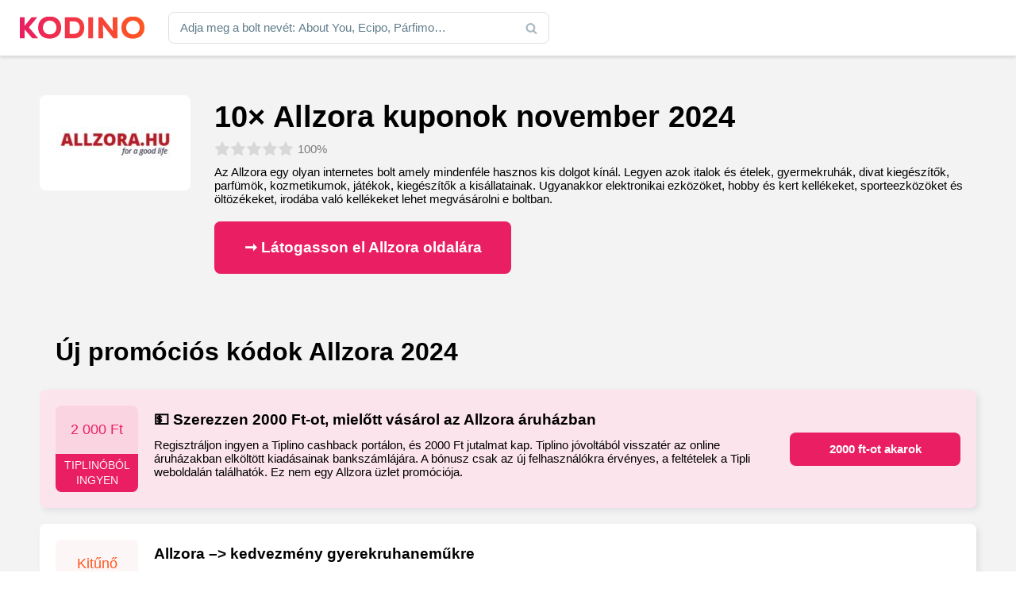

--- FILE ---
content_type: text/html; charset=UTF-8
request_url: https://www.kodino.com/hu/bolt/allzora
body_size: 28103
content:
<!DOCTYPE html><html lang="hu" class="no-js">
<head><meta charset="utf-8"><script>if(navigator.userAgent.match(/MSIE|Internet Explorer/i)||navigator.userAgent.match(/Trident\/7\..*?rv:11/i)){var href=document.location.href;if(!href.match(/[?&]nowprocket/)){if(href.indexOf("?")==-1){if(href.indexOf("#")==-1){document.location.href=href+"?nowprocket=1"}else{document.location.href=href.replace("#","?nowprocket=1#")}}else{if(href.indexOf("#")==-1){document.location.href=href+"&nowprocket=1"}else{document.location.href=href.replace("#","&nowprocket=1#")}}}}</script><script>(()=>{class RocketLazyLoadScripts{constructor(){this.v="1.2.6",this.triggerEvents=["keydown","mousedown","mousemove","touchmove","touchstart","touchend","wheel"],this.userEventHandler=this.t.bind(this),this.touchStartHandler=this.i.bind(this),this.touchMoveHandler=this.o.bind(this),this.touchEndHandler=this.h.bind(this),this.clickHandler=this.u.bind(this),this.interceptedClicks=[],this.interceptedClickListeners=[],this.l(this),window.addEventListener("pageshow",(t=>{this.persisted=t.persisted,this.everythingLoaded&&this.m()})),this.CSPIssue=sessionStorage.getItem("rocketCSPIssue"),document.addEventListener("securitypolicyviolation",(t=>{this.CSPIssue||"script-src-elem"!==t.violatedDirective||"data"!==t.blockedURI||(this.CSPIssue=!0,sessionStorage.setItem("rocketCSPIssue",!0))})),document.addEventListener("DOMContentLoaded",(()=>{this.k()})),this.delayedScripts={normal:[],async:[],defer:[]},this.trash=[],this.allJQueries=[]}p(t){document.hidden?t.t():(this.triggerEvents.forEach((e=>window.addEventListener(e,t.userEventHandler,{passive:!0}))),window.addEventListener("touchstart",t.touchStartHandler,{passive:!0}),window.addEventListener("mousedown",t.touchStartHandler),document.addEventListener("visibilitychange",t.userEventHandler))}_(){this.triggerEvents.forEach((t=>window.removeEventListener(t,this.userEventHandler,{passive:!0}))),document.removeEventListener("visibilitychange",this.userEventHandler)}i(t){"HTML"!==t.target.tagName&&(window.addEventListener("touchend",this.touchEndHandler),window.addEventListener("mouseup",this.touchEndHandler),window.addEventListener("touchmove",this.touchMoveHandler,{passive:!0}),window.addEventListener("mousemove",this.touchMoveHandler),t.target.addEventListener("click",this.clickHandler),this.L(t.target,!0),this.S(t.target,"onclick","rocket-onclick"),this.C())}o(t){window.removeEventListener("touchend",this.touchEndHandler),window.removeEventListener("mouseup",this.touchEndHandler),window.removeEventListener("touchmove",this.touchMoveHandler,{passive:!0}),window.removeEventListener("mousemove",this.touchMoveHandler),t.target.removeEventListener("click",this.clickHandler),this.L(t.target,!1),this.S(t.target,"rocket-onclick","onclick"),this.M()}h(){window.removeEventListener("touchend",this.touchEndHandler),window.removeEventListener("mouseup",this.touchEndHandler),window.removeEventListener("touchmove",this.touchMoveHandler,{passive:!0}),window.removeEventListener("mousemove",this.touchMoveHandler)}u(t){t.target.removeEventListener("click",this.clickHandler),this.L(t.target,!1),this.S(t.target,"rocket-onclick","onclick"),this.interceptedClicks.push(t),t.preventDefault(),t.stopPropagation(),t.stopImmediatePropagation(),this.M()}O(){window.removeEventListener("touchstart",this.touchStartHandler,{passive:!0}),window.removeEventListener("mousedown",this.touchStartHandler),this.interceptedClicks.forEach((t=>{t.target.dispatchEvent(new MouseEvent("click",{view:t.view,bubbles:!0,cancelable:!0}))}))}l(t){EventTarget.prototype.addEventListenerWPRocketBase=EventTarget.prototype.addEventListener,EventTarget.prototype.addEventListener=function(e,i,o){"click"!==e||t.windowLoaded||i===t.clickHandler||t.interceptedClickListeners.push({target:this,func:i,options:o}),(this||window).addEventListenerWPRocketBase(e,i,o)}}L(t,e){this.interceptedClickListeners.forEach((i=>{i.target===t&&(e?t.removeEventListener("click",i.func,i.options):t.addEventListener("click",i.func,i.options))})),t.parentNode!==document.documentElement&&this.L(t.parentNode,e)}D(){return new Promise((t=>{this.P?this.M=t:t()}))}C(){this.P=!0}M(){this.P=!1}S(t,e,i){t.hasAttribute&&t.hasAttribute(e)&&(event.target.setAttribute(i,event.target.getAttribute(e)),event.target.removeAttribute(e))}t(){this._(this),"loading"===document.readyState?document.addEventListener("DOMContentLoaded",this.R.bind(this)):this.R()}k(){let t=[];document.querySelectorAll("script[type=rocketlazyloadscript][data-rocket-src]").forEach((e=>{let i=e.getAttribute("data-rocket-src");if(i&&!i.startsWith("data:")){0===i.indexOf("//")&&(i=location.protocol+i);try{const o=new URL(i).origin;o!==location.origin&&t.push({src:o,crossOrigin:e.crossOrigin||"module"===e.getAttribute("data-rocket-type")})}catch(t){}}})),t=[...new Map(t.map((t=>[JSON.stringify(t),t]))).values()],this.T(t,"preconnect")}async R(){this.lastBreath=Date.now(),this.j(this),this.F(this),this.I(),this.W(),this.q(),await this.A(this.delayedScripts.normal),await this.A(this.delayedScripts.defer),await this.A(this.delayedScripts.async);try{await this.U(),await this.H(this),await this.J()}catch(t){console.error(t)}window.dispatchEvent(new Event("rocket-allScriptsLoaded")),this.everythingLoaded=!0,this.D().then((()=>{this.O()})),this.N()}W(){document.querySelectorAll("script[type=rocketlazyloadscript]").forEach((t=>{t.hasAttribute("data-rocket-src")?t.hasAttribute("async")&&!1!==t.async?this.delayedScripts.async.push(t):t.hasAttribute("defer")&&!1!==t.defer||"module"===t.getAttribute("data-rocket-type")?this.delayedScripts.defer.push(t):this.delayedScripts.normal.push(t):this.delayedScripts.normal.push(t)}))}async B(t){if(await this.G(),!0!==t.noModule||!("noModule"in HTMLScriptElement.prototype))return new Promise((e=>{let i;function o(){(i||t).setAttribute("data-rocket-status","executed"),e()}try{if(navigator.userAgent.indexOf("Firefox/")>0||""===navigator.vendor||this.CSPIssue)i=document.createElement("script"),[...t.attributes].forEach((t=>{let e=t.nodeName;"type"!==e&&("data-rocket-type"===e&&(e="type"),"data-rocket-src"===e&&(e="src"),i.setAttribute(e,t.nodeValue))})),t.text&&(i.text=t.text),i.hasAttribute("src")?(i.addEventListener("load",o),i.addEventListener("error",(function(){i.setAttribute("data-rocket-status","failed-network"),e()})),setTimeout((()=>{i.isConnected||e()}),1)):(i.text=t.text,o()),t.parentNode.replaceChild(i,t);else{const i=t.getAttribute("data-rocket-type"),s=t.getAttribute("data-rocket-src");i?(t.type=i,t.removeAttribute("data-rocket-type")):t.removeAttribute("type"),t.addEventListener("load",o),t.addEventListener("error",(i=>{this.CSPIssue&&i.target.src.startsWith("data:")?(console.log("WPRocket: data-uri blocked by CSP -> fallback"),t.removeAttribute("src"),this.B(t).then(e)):(t.setAttribute("data-rocket-status","failed-network"),e())})),s?(t.removeAttribute("data-rocket-src"),t.src=s):t.src="data:text/javascript;base64,"+window.btoa(unescape(encodeURIComponent(t.text)))}}catch(i){t.setAttribute("data-rocket-status","failed-transform"),e()}}));t.setAttribute("data-rocket-status","skipped")}async A(t){const e=t.shift();return e&&e.isConnected?(await this.B(e),this.A(t)):Promise.resolve()}q(){this.T([...this.delayedScripts.normal,...this.delayedScripts.defer,...this.delayedScripts.async],"preload")}T(t,e){var i=document.createDocumentFragment();t.forEach((t=>{const o=t.getAttribute&&t.getAttribute("data-rocket-src")||t.src;if(o&&!o.startsWith("data:")){const s=document.createElement("link");s.href=o,s.rel=e,"preconnect"!==e&&(s.as="script"),t.getAttribute&&"module"===t.getAttribute("data-rocket-type")&&(s.crossOrigin=!0),t.crossOrigin&&(s.crossOrigin=t.crossOrigin),t.integrity&&(s.integrity=t.integrity),i.appendChild(s),this.trash.push(s)}})),document.head.appendChild(i)}j(t){let e={};function i(i,o){return e[o].eventsToRewrite.indexOf(i)>=0&&!t.everythingLoaded?"rocket-"+i:i}function o(t,o){!function(t){e[t]||(e[t]={originalFunctions:{add:t.addEventListener,remove:t.removeEventListener},eventsToRewrite:[]},t.addEventListener=function(){arguments[0]=i(arguments[0],t),e[t].originalFunctions.add.apply(t,arguments)},t.removeEventListener=function(){arguments[0]=i(arguments[0],t),e[t].originalFunctions.remove.apply(t,arguments)})}(t),e[t].eventsToRewrite.push(o)}function s(e,i){let o=e[i];e[i]=null,Object.defineProperty(e,i,{get:()=>o||function(){},set(s){t.everythingLoaded?o=s:e["rocket"+i]=o=s}})}o(document,"DOMContentLoaded"),o(window,"DOMContentLoaded"),o(window,"load"),o(window,"pageshow"),o(document,"readystatechange"),s(document,"onreadystatechange"),s(window,"onload"),s(window,"onpageshow");try{Object.defineProperty(document,"readyState",{get:()=>t.rocketReadyState,set(e){t.rocketReadyState=e},configurable:!0}),document.readyState="loading"}catch(t){console.log("WPRocket DJE readyState conflict, bypassing")}}F(t){let e;function i(e){return t.everythingLoaded?e:e.split(" ").map((t=>"load"===t||0===t.indexOf("load.")?"rocket-jquery-load":t)).join(" ")}function o(o){function s(t){const e=o.fn[t];o.fn[t]=o.fn.init.prototype[t]=function(){return this[0]===window&&("string"==typeof arguments[0]||arguments[0]instanceof String?arguments[0]=i(arguments[0]):"object"==typeof arguments[0]&&Object.keys(arguments[0]).forEach((t=>{const e=arguments[0][t];delete arguments[0][t],arguments[0][i(t)]=e}))),e.apply(this,arguments),this}}o&&o.fn&&!t.allJQueries.includes(o)&&(o.fn.ready=o.fn.init.prototype.ready=function(e){return t.domReadyFired?e.bind(document)(o):document.addEventListener("rocket-DOMContentLoaded",(()=>e.bind(document)(o))),o([])},s("on"),s("one"),t.allJQueries.push(o)),e=o}o(window.jQuery),Object.defineProperty(window,"jQuery",{get:()=>e,set(t){o(t)}})}async H(t){const e=document.querySelector("script[data-webpack]");e&&(await async function(){return new Promise((t=>{e.addEventListener("load",t),e.addEventListener("error",t)}))}(),await t.K(),await t.H(t))}async U(){this.domReadyFired=!0;try{document.readyState="interactive"}catch(t){}await this.G(),document.dispatchEvent(new Event("rocket-readystatechange")),await this.G(),document.rocketonreadystatechange&&document.rocketonreadystatechange(),await this.G(),document.dispatchEvent(new Event("rocket-DOMContentLoaded")),await this.G(),window.dispatchEvent(new Event("rocket-DOMContentLoaded"))}async J(){try{document.readyState="complete"}catch(t){}await this.G(),document.dispatchEvent(new Event("rocket-readystatechange")),await this.G(),document.rocketonreadystatechange&&document.rocketonreadystatechange(),await this.G(),window.dispatchEvent(new Event("rocket-load")),await this.G(),window.rocketonload&&window.rocketonload(),await this.G(),this.allJQueries.forEach((t=>t(window).trigger("rocket-jquery-load"))),await this.G();const t=new Event("rocket-pageshow");t.persisted=this.persisted,window.dispatchEvent(t),await this.G(),window.rocketonpageshow&&window.rocketonpageshow({persisted:this.persisted}),this.windowLoaded=!0}m(){document.onreadystatechange&&document.onreadystatechange(),window.onload&&window.onload(),window.onpageshow&&window.onpageshow({persisted:this.persisted})}I(){const t=new Map;document.write=document.writeln=function(e){const i=document.currentScript;i||console.error("WPRocket unable to document.write this: "+e);const o=document.createRange(),s=i.parentElement;let n=t.get(i);void 0===n&&(n=i.nextSibling,t.set(i,n));const c=document.createDocumentFragment();o.setStart(c,0),c.appendChild(o.createContextualFragment(e)),s.insertBefore(c,n)}}async G(){Date.now()-this.lastBreath>45&&(await this.K(),this.lastBreath=Date.now())}async K(){return document.hidden?new Promise((t=>setTimeout(t))):new Promise((t=>requestAnimationFrame(t)))}N(){this.trash.forEach((t=>t.remove()))}static run(){const t=new RocketLazyLoadScripts;t.p(t)}}RocketLazyLoadScripts.run()})();</script>
<!-- Google tag (gtag.js) -->
<script type="rocketlazyloadscript" async data-rocket-src="https://www.googletagmanager.com/gtag/js?id=G-XS7BQ7TP7M"></script>
<script type="rocketlazyloadscript">
  window.dataLayer = window.dataLayer || [];
  function gtag(){dataLayer.push(arguments);}
  gtag('js', new Date());

  gtag('config', 'G-XS7BQ7TP7M');
</script>
<script async src="https://pagead2.googlesyndication.com/pagead/js/adsbygoogle.js?client=ca-pub-9065286731558222"
     crossorigin="anonymous"></script>

<title>10× Allzora vélemények + kupon november 2024  — Kodino</title>
    <meta name="author" content="Kintaro s. r. o." />
    <meta name="keywords" content="Kupon Allzora, &#8203; Allzora, Kedvezmény Allzora, Kód Allzora, Kódok Allzora" />
    <meta name="description" content="Az Allzora egy olyan internetes bolt amely mindenféle hasznos kis dolgot kínál. Legyen azok italok és ételek, gyermekruhák, divat kiegészítők,…"/>
    <meta name="viewport" content="width=device-width, initial-scale=1">
    <meta name="robots" content="index, follow, max-image-preview:large" />
    <link rel="apple-touch-icon" sizes="180x180" href="/apple-touch-icon.png">
    <link rel="icon" type="image/png" sizes="32x32" href="/favicon-32x32.png">
    <link rel="icon" type="image/png" sizes="16x16" href="/favicon-16x16.png">
    <link rel="manifest" href="/site.webmanifest">
    <link rel="mask-icon" href="/safari-pinned-tab.svg" color="#5bbad5">
    <meta name="msapplication-TileColor" content="#2d89ef">
    <meta name="theme-color" content="#ffffff">
    <meta property="og:type" content="article" />
    <meta property="og:title" content="&#8203; Allzora  kuponok november 2024" />
    <meta property="og:description" content="Az Allzora egy olyan internetes bolt amely mindenféle hasznos kis dolgot kínál. Legyen azok italok és ételek, gyermekruhák, divat kiegészítők, parfümök, kozmetikumok, játékok, kiegészítők a kisállatainak. Ugyanakkor elektronikai ezközöket, hobby és kert kellékeket, sporteezközöket és öltözékeket, irodába való kellékeket lehet megvásárolni e boltban. A 2015-ben alakult Allzora webáruház széles választékot kínál az otthon, iroda és [&hellip;]" />
    <meta property="og:url" content="https://www.kodino.com/hu/bolt/allzora" />
    <meta property="og:site_name" content="Kodino" />
    <meta property="og:image" content="https://www.kodino.com/hu/wp-content/themes/kodino/assets/img/share/hu.jpg" />
    <meta property="og:image:alt" content="Allzora" />
    <meta property="fb:app_id" content="868173903717417" />
    <meta name="twitter:card" content="summary" />
    <meta name='robots' content='max-image-preview:large' />
<script type="rocketlazyloadscript" data-rocket-src="https://www.kodino.com/hu/wp-json/custom/v1/generate-tcf-config?v=32" data-rocket-defer defer></script>
<script type="rocketlazyloadscript">window.addEventListener('DOMContentLoaded', function() {
document.addEventListener('ctTCModelUpdated', function(e) {
    sendTCStringToServer(e.detail.encodedTCString);
});
function sendTCStringToServer(encodedTCString){
    jQuery.ajax({
        url: ct_ultimate_gdpr_cookie.ajaxurl,
        type: 'POST',
        data: {
            action: 'ct_ultimate_gdpr_consent_give_tcf',
            data: encodedTCString,
            nonce: 'eaa431748d'
        },
    });
}
});</script>

<script type="rocketlazyloadscript" data-rocket-type="text/javascript">
/* <![CDATA[ */
window._wpemojiSettings = {"baseUrl":"https:\/\/s.w.org\/images\/core\/emoji\/15.0.3\/72x72\/","ext":".png","svgUrl":"https:\/\/s.w.org\/images\/core\/emoji\/15.0.3\/svg\/","svgExt":".svg","source":{"concatemoji":"https:\/\/www.kodino.com\/hu\/wp-includes\/js\/wp-emoji-release.min.js?ver=8c860f6bac02c5680613c4f0f16ad5b6"}};
/*! This file is auto-generated */
!function(i,n){var o,s,e;function c(e){try{var t={supportTests:e,timestamp:(new Date).valueOf()};sessionStorage.setItem(o,JSON.stringify(t))}catch(e){}}function p(e,t,n){e.clearRect(0,0,e.canvas.width,e.canvas.height),e.fillText(t,0,0);var t=new Uint32Array(e.getImageData(0,0,e.canvas.width,e.canvas.height).data),r=(e.clearRect(0,0,e.canvas.width,e.canvas.height),e.fillText(n,0,0),new Uint32Array(e.getImageData(0,0,e.canvas.width,e.canvas.height).data));return t.every(function(e,t){return e===r[t]})}function u(e,t,n){switch(t){case"flag":return n(e,"\ud83c\udff3\ufe0f\u200d\u26a7\ufe0f","\ud83c\udff3\ufe0f\u200b\u26a7\ufe0f")?!1:!n(e,"\ud83c\uddfa\ud83c\uddf3","\ud83c\uddfa\u200b\ud83c\uddf3")&&!n(e,"\ud83c\udff4\udb40\udc67\udb40\udc62\udb40\udc65\udb40\udc6e\udb40\udc67\udb40\udc7f","\ud83c\udff4\u200b\udb40\udc67\u200b\udb40\udc62\u200b\udb40\udc65\u200b\udb40\udc6e\u200b\udb40\udc67\u200b\udb40\udc7f");case"emoji":return!n(e,"\ud83d\udc26\u200d\u2b1b","\ud83d\udc26\u200b\u2b1b")}return!1}function f(e,t,n){var r="undefined"!=typeof WorkerGlobalScope&&self instanceof WorkerGlobalScope?new OffscreenCanvas(300,150):i.createElement("canvas"),a=r.getContext("2d",{willReadFrequently:!0}),o=(a.textBaseline="top",a.font="600 32px Arial",{});return e.forEach(function(e){o[e]=t(a,e,n)}),o}function t(e){var t=i.createElement("script");t.src=e,t.defer=!0,i.head.appendChild(t)}"undefined"!=typeof Promise&&(o="wpEmojiSettingsSupports",s=["flag","emoji"],n.supports={everything:!0,everythingExceptFlag:!0},e=new Promise(function(e){i.addEventListener("DOMContentLoaded",e,{once:!0})}),new Promise(function(t){var n=function(){try{var e=JSON.parse(sessionStorage.getItem(o));if("object"==typeof e&&"number"==typeof e.timestamp&&(new Date).valueOf()<e.timestamp+604800&&"object"==typeof e.supportTests)return e.supportTests}catch(e){}return null}();if(!n){if("undefined"!=typeof Worker&&"undefined"!=typeof OffscreenCanvas&&"undefined"!=typeof URL&&URL.createObjectURL&&"undefined"!=typeof Blob)try{var e="postMessage("+f.toString()+"("+[JSON.stringify(s),u.toString(),p.toString()].join(",")+"));",r=new Blob([e],{type:"text/javascript"}),a=new Worker(URL.createObjectURL(r),{name:"wpTestEmojiSupports"});return void(a.onmessage=function(e){c(n=e.data),a.terminate(),t(n)})}catch(e){}c(n=f(s,u,p))}t(n)}).then(function(e){for(var t in e)n.supports[t]=e[t],n.supports.everything=n.supports.everything&&n.supports[t],"flag"!==t&&(n.supports.everythingExceptFlag=n.supports.everythingExceptFlag&&n.supports[t]);n.supports.everythingExceptFlag=n.supports.everythingExceptFlag&&!n.supports.flag,n.DOMReady=!1,n.readyCallback=function(){n.DOMReady=!0}}).then(function(){return e}).then(function(){var e;n.supports.everything||(n.readyCallback(),(e=n.source||{}).concatemoji?t(e.concatemoji):e.wpemoji&&e.twemoji&&(t(e.twemoji),t(e.wpemoji)))}))}((window,document),window._wpemojiSettings);
/* ]]> */
</script>
<link rel='stylesheet' id='ct-ultimate-gdpr-cookie-popup-css' href='https://www.kodino.com/hu/wp-content/plugins/ct-ultimate-gdpr/assets/css/cookie-popup.min.css?ver=8c860f6bac02c5680613c4f0f16ad5b6' type='text/css' media='all' />
<link data-minify="1" rel='stylesheet' id='ct-ultimate-gdpr-custom-fonts-css' href='https://www.kodino.com/hu/wp-content/cache/min/1/hu/wp-content/plugins/ct-ultimate-gdpr/assets/css/fonts/fonts.css?ver=1730908405' type='text/css' media='all' />
<link data-minify="1" rel='stylesheet' id='dashicons-css' href='https://www.kodino.com/hu/wp-content/cache/min/1/hu/wp-includes/css/dashicons.min.css?ver=1730908405' type='text/css' media='all' />
<style id='wp-emoji-styles-inline-css' type='text/css'>

	img.wp-smiley, img.emoji {
		display: inline !important;
		border: none !important;
		box-shadow: none !important;
		height: 1em !important;
		width: 1em !important;
		margin: 0 0.07em !important;
		vertical-align: -0.1em !important;
		background: none !important;
		padding: 0 !important;
	}
</style>
<link data-minify="1" rel='stylesheet' id='mpp_gutenberg-css' href='https://www.kodino.com/hu/wp-content/cache/min/1/hu/wp-content/plugins/metronet-profile-picture/dist/blocks.style.build.css?ver=1730908405' type='text/css' media='all' />
<style id='classic-theme-styles-inline-css' type='text/css'>
/*! This file is auto-generated */
.wp-block-button__link{color:#fff;background-color:#32373c;border-radius:9999px;box-shadow:none;text-decoration:none;padding:calc(.667em + 2px) calc(1.333em + 2px);font-size:1.125em}.wp-block-file__button{background:#32373c;color:#fff;text-decoration:none}
</style>
<style id='global-styles-inline-css' type='text/css'>
:root{--wp--preset--aspect-ratio--square: 1;--wp--preset--aspect-ratio--4-3: 4/3;--wp--preset--aspect-ratio--3-4: 3/4;--wp--preset--aspect-ratio--3-2: 3/2;--wp--preset--aspect-ratio--2-3: 2/3;--wp--preset--aspect-ratio--16-9: 16/9;--wp--preset--aspect-ratio--9-16: 9/16;--wp--preset--color--black: #000000;--wp--preset--color--cyan-bluish-gray: #abb8c3;--wp--preset--color--white: #ffffff;--wp--preset--color--pale-pink: #f78da7;--wp--preset--color--vivid-red: #cf2e2e;--wp--preset--color--luminous-vivid-orange: #ff6900;--wp--preset--color--luminous-vivid-amber: #fcb900;--wp--preset--color--light-green-cyan: #7bdcb5;--wp--preset--color--vivid-green-cyan: #00d084;--wp--preset--color--pale-cyan-blue: #8ed1fc;--wp--preset--color--vivid-cyan-blue: #0693e3;--wp--preset--color--vivid-purple: #9b51e0;--wp--preset--gradient--vivid-cyan-blue-to-vivid-purple: linear-gradient(135deg,rgba(6,147,227,1) 0%,rgb(155,81,224) 100%);--wp--preset--gradient--light-green-cyan-to-vivid-green-cyan: linear-gradient(135deg,rgb(122,220,180) 0%,rgb(0,208,130) 100%);--wp--preset--gradient--luminous-vivid-amber-to-luminous-vivid-orange: linear-gradient(135deg,rgba(252,185,0,1) 0%,rgba(255,105,0,1) 100%);--wp--preset--gradient--luminous-vivid-orange-to-vivid-red: linear-gradient(135deg,rgba(255,105,0,1) 0%,rgb(207,46,46) 100%);--wp--preset--gradient--very-light-gray-to-cyan-bluish-gray: linear-gradient(135deg,rgb(238,238,238) 0%,rgb(169,184,195) 100%);--wp--preset--gradient--cool-to-warm-spectrum: linear-gradient(135deg,rgb(74,234,220) 0%,rgb(151,120,209) 20%,rgb(207,42,186) 40%,rgb(238,44,130) 60%,rgb(251,105,98) 80%,rgb(254,248,76) 100%);--wp--preset--gradient--blush-light-purple: linear-gradient(135deg,rgb(255,206,236) 0%,rgb(152,150,240) 100%);--wp--preset--gradient--blush-bordeaux: linear-gradient(135deg,rgb(254,205,165) 0%,rgb(254,45,45) 50%,rgb(107,0,62) 100%);--wp--preset--gradient--luminous-dusk: linear-gradient(135deg,rgb(255,203,112) 0%,rgb(199,81,192) 50%,rgb(65,88,208) 100%);--wp--preset--gradient--pale-ocean: linear-gradient(135deg,rgb(255,245,203) 0%,rgb(182,227,212) 50%,rgb(51,167,181) 100%);--wp--preset--gradient--electric-grass: linear-gradient(135deg,rgb(202,248,128) 0%,rgb(113,206,126) 100%);--wp--preset--gradient--midnight: linear-gradient(135deg,rgb(2,3,129) 0%,rgb(40,116,252) 100%);--wp--preset--font-size--small: 13px;--wp--preset--font-size--medium: 20px;--wp--preset--font-size--large: 36px;--wp--preset--font-size--x-large: 42px;--wp--preset--spacing--20: 0.44rem;--wp--preset--spacing--30: 0.67rem;--wp--preset--spacing--40: 1rem;--wp--preset--spacing--50: 1.5rem;--wp--preset--spacing--60: 2.25rem;--wp--preset--spacing--70: 3.38rem;--wp--preset--spacing--80: 5.06rem;--wp--preset--shadow--natural: 6px 6px 9px rgba(0, 0, 0, 0.2);--wp--preset--shadow--deep: 12px 12px 50px rgba(0, 0, 0, 0.4);--wp--preset--shadow--sharp: 6px 6px 0px rgba(0, 0, 0, 0.2);--wp--preset--shadow--outlined: 6px 6px 0px -3px rgba(255, 255, 255, 1), 6px 6px rgba(0, 0, 0, 1);--wp--preset--shadow--crisp: 6px 6px 0px rgba(0, 0, 0, 1);}:where(.is-layout-flex){gap: 0.5em;}:where(.is-layout-grid){gap: 0.5em;}body .is-layout-flex{display: flex;}.is-layout-flex{flex-wrap: wrap;align-items: center;}.is-layout-flex > :is(*, div){margin: 0;}body .is-layout-grid{display: grid;}.is-layout-grid > :is(*, div){margin: 0;}:where(.wp-block-columns.is-layout-flex){gap: 2em;}:where(.wp-block-columns.is-layout-grid){gap: 2em;}:where(.wp-block-post-template.is-layout-flex){gap: 1.25em;}:where(.wp-block-post-template.is-layout-grid){gap: 1.25em;}.has-black-color{color: var(--wp--preset--color--black) !important;}.has-cyan-bluish-gray-color{color: var(--wp--preset--color--cyan-bluish-gray) !important;}.has-white-color{color: var(--wp--preset--color--white) !important;}.has-pale-pink-color{color: var(--wp--preset--color--pale-pink) !important;}.has-vivid-red-color{color: var(--wp--preset--color--vivid-red) !important;}.has-luminous-vivid-orange-color{color: var(--wp--preset--color--luminous-vivid-orange) !important;}.has-luminous-vivid-amber-color{color: var(--wp--preset--color--luminous-vivid-amber) !important;}.has-light-green-cyan-color{color: var(--wp--preset--color--light-green-cyan) !important;}.has-vivid-green-cyan-color{color: var(--wp--preset--color--vivid-green-cyan) !important;}.has-pale-cyan-blue-color{color: var(--wp--preset--color--pale-cyan-blue) !important;}.has-vivid-cyan-blue-color{color: var(--wp--preset--color--vivid-cyan-blue) !important;}.has-vivid-purple-color{color: var(--wp--preset--color--vivid-purple) !important;}.has-black-background-color{background-color: var(--wp--preset--color--black) !important;}.has-cyan-bluish-gray-background-color{background-color: var(--wp--preset--color--cyan-bluish-gray) !important;}.has-white-background-color{background-color: var(--wp--preset--color--white) !important;}.has-pale-pink-background-color{background-color: var(--wp--preset--color--pale-pink) !important;}.has-vivid-red-background-color{background-color: var(--wp--preset--color--vivid-red) !important;}.has-luminous-vivid-orange-background-color{background-color: var(--wp--preset--color--luminous-vivid-orange) !important;}.has-luminous-vivid-amber-background-color{background-color: var(--wp--preset--color--luminous-vivid-amber) !important;}.has-light-green-cyan-background-color{background-color: var(--wp--preset--color--light-green-cyan) !important;}.has-vivid-green-cyan-background-color{background-color: var(--wp--preset--color--vivid-green-cyan) !important;}.has-pale-cyan-blue-background-color{background-color: var(--wp--preset--color--pale-cyan-blue) !important;}.has-vivid-cyan-blue-background-color{background-color: var(--wp--preset--color--vivid-cyan-blue) !important;}.has-vivid-purple-background-color{background-color: var(--wp--preset--color--vivid-purple) !important;}.has-black-border-color{border-color: var(--wp--preset--color--black) !important;}.has-cyan-bluish-gray-border-color{border-color: var(--wp--preset--color--cyan-bluish-gray) !important;}.has-white-border-color{border-color: var(--wp--preset--color--white) !important;}.has-pale-pink-border-color{border-color: var(--wp--preset--color--pale-pink) !important;}.has-vivid-red-border-color{border-color: var(--wp--preset--color--vivid-red) !important;}.has-luminous-vivid-orange-border-color{border-color: var(--wp--preset--color--luminous-vivid-orange) !important;}.has-luminous-vivid-amber-border-color{border-color: var(--wp--preset--color--luminous-vivid-amber) !important;}.has-light-green-cyan-border-color{border-color: var(--wp--preset--color--light-green-cyan) !important;}.has-vivid-green-cyan-border-color{border-color: var(--wp--preset--color--vivid-green-cyan) !important;}.has-pale-cyan-blue-border-color{border-color: var(--wp--preset--color--pale-cyan-blue) !important;}.has-vivid-cyan-blue-border-color{border-color: var(--wp--preset--color--vivid-cyan-blue) !important;}.has-vivid-purple-border-color{border-color: var(--wp--preset--color--vivid-purple) !important;}.has-vivid-cyan-blue-to-vivid-purple-gradient-background{background: var(--wp--preset--gradient--vivid-cyan-blue-to-vivid-purple) !important;}.has-light-green-cyan-to-vivid-green-cyan-gradient-background{background: var(--wp--preset--gradient--light-green-cyan-to-vivid-green-cyan) !important;}.has-luminous-vivid-amber-to-luminous-vivid-orange-gradient-background{background: var(--wp--preset--gradient--luminous-vivid-amber-to-luminous-vivid-orange) !important;}.has-luminous-vivid-orange-to-vivid-red-gradient-background{background: var(--wp--preset--gradient--luminous-vivid-orange-to-vivid-red) !important;}.has-very-light-gray-to-cyan-bluish-gray-gradient-background{background: var(--wp--preset--gradient--very-light-gray-to-cyan-bluish-gray) !important;}.has-cool-to-warm-spectrum-gradient-background{background: var(--wp--preset--gradient--cool-to-warm-spectrum) !important;}.has-blush-light-purple-gradient-background{background: var(--wp--preset--gradient--blush-light-purple) !important;}.has-blush-bordeaux-gradient-background{background: var(--wp--preset--gradient--blush-bordeaux) !important;}.has-luminous-dusk-gradient-background{background: var(--wp--preset--gradient--luminous-dusk) !important;}.has-pale-ocean-gradient-background{background: var(--wp--preset--gradient--pale-ocean) !important;}.has-electric-grass-gradient-background{background: var(--wp--preset--gradient--electric-grass) !important;}.has-midnight-gradient-background{background: var(--wp--preset--gradient--midnight) !important;}.has-small-font-size{font-size: var(--wp--preset--font-size--small) !important;}.has-medium-font-size{font-size: var(--wp--preset--font-size--medium) !important;}.has-large-font-size{font-size: var(--wp--preset--font-size--large) !important;}.has-x-large-font-size{font-size: var(--wp--preset--font-size--x-large) !important;}
:where(.wp-block-post-template.is-layout-flex){gap: 1.25em;}:where(.wp-block-post-template.is-layout-grid){gap: 1.25em;}
:where(.wp-block-columns.is-layout-flex){gap: 2em;}:where(.wp-block-columns.is-layout-grid){gap: 2em;}
:root :where(.wp-block-pullquote){font-size: 1.5em;line-height: 1.6;}
</style>
<link data-minify="1" rel='stylesheet' id='cookie-law-info-css' href='https://www.kodino.com/hu/wp-content/cache/min/1/hu/wp-content/plugins/cookie-law-info/legacy/public/css/cookie-law-info-public.css?ver=1730908405' type='text/css' media='all' />
<link data-minify="1" rel='stylesheet' id='cookie-law-info-gdpr-css' href='https://www.kodino.com/hu/wp-content/cache/min/1/hu/wp-content/plugins/cookie-law-info/legacy/public/css/cookie-law-info-gdpr.css?ver=1730908405' type='text/css' media='all' />
<link rel='stylesheet' id='ct-ultimate-gdpr-css' href='https://www.kodino.com/hu/wp-content/plugins/ct-ultimate-gdpr/assets/css/style.min.css?ver=5.2' type='text/css' media='all' />
<link data-minify="1" rel='stylesheet' id='ct-ultimate-gdpr-font-awesome-css' href='https://www.kodino.com/hu/wp-content/cache/min/1/hu/wp-content/plugins/ct-ultimate-gdpr/assets/css/fonts/font-awesome/css/font-awesome.min.css?ver=1730908406' type='text/css' media='all' />
<link rel='stylesheet' id='ct-ultimate-gdpr-jquery-ui-css' href='https://www.kodino.com/hu/wp-content/plugins/ct-ultimate-gdpr/assets/css/jquery-ui.min.css?ver=8c860f6bac02c5680613c4f0f16ad5b6' type='text/css' media='all' />
<style id='rocket-lazyload-inline-css' type='text/css'>
.rll-youtube-player{position:relative;padding-bottom:56.23%;height:0;overflow:hidden;max-width:100%;}.rll-youtube-player:focus-within{outline: 2px solid currentColor;outline-offset: 5px;}.rll-youtube-player iframe{position:absolute;top:0;left:0;width:100%;height:100%;z-index:100;background:0 0}.rll-youtube-player img{bottom:0;display:block;left:0;margin:auto;max-width:100%;width:100%;position:absolute;right:0;top:0;border:none;height:auto;-webkit-transition:.4s all;-moz-transition:.4s all;transition:.4s all}.rll-youtube-player img:hover{-webkit-filter:brightness(75%)}.rll-youtube-player .play{height:100%;width:100%;left:0;top:0;position:absolute;background:url(https://www.kodino.com/hu/wp-content/plugins/wp-rocket/assets/img/youtube.png) no-repeat center;background-color: transparent !important;cursor:pointer;border:none;}
</style>
<script type="rocketlazyloadscript" data-rocket-type="text/javascript" data-rocket-src="https://www.kodino.com/hu/wp-includes/js/jquery/jquery.min.js?ver=3.7.1" id="jquery-core-js" data-rocket-defer defer></script>
<script type="rocketlazyloadscript" data-rocket-type="text/javascript" data-rocket-src="https://www.kodino.com/hu/wp-includes/js/jquery/jquery-migrate.min.js?ver=3.4.1" id="jquery-migrate-js" data-rocket-defer defer></script>
<script type="text/javascript" id="ct-ultimate-gdpr-tcfcmp-js-extra">
/* <![CDATA[ */
var ct_ultimate_gdpr_tcf = {"GVL_BASE_URL":"https:\/\/www.kodino.com\/hu\/wp-json\/custom\/v1","GVL_LATEST_FILENAME":"get-vendor-list?v=32","DEBUG_MODE":"","CONSENT_MODE":"1","HIDE_TAB_2":"1"};
/* ]]> */
</script>
<script type="rocketlazyloadscript" data-minify="1" data-rocket-type="text/javascript" defer="defer" data-rocket-src="https://www.kodino.com/hu/wp-content/cache/min/1/hu/wp-content/plugins/ct-ultimate-gdpr/assets/tcf/dist/bundle.js?ver=1730908406" id="ct-ultimate-gdpr-tcfcmp-js"></script>
<script type="rocketlazyloadscript" data-minify="1" data-rocket-type="text/javascript" data-rocket-src="https://www.kodino.com/hu/wp-content/cache/min/1/hu/wp-content/plugins/ct-ultimate-gdpr/assets/js/service-facebook-pixel.js?ver=1730908406" id="ct-ultimate-gdpr-service-facebook-pixel-js" data-rocket-defer defer></script>
<script type="text/javascript" id="cookie-law-info-js-extra">
/* <![CDATA[ */
var Cli_Data = {"nn_cookie_ids":[],"cookielist":[],"non_necessary_cookies":[],"ccpaEnabled":"","ccpaRegionBased":"","ccpaBarEnabled":"","strictlyEnabled":["necessary","obligatoire"],"ccpaType":"gdpr","js_blocking":"1","custom_integration":"","triggerDomRefresh":"","secure_cookies":""};
var cli_cookiebar_settings = {"animate_speed_hide":"500","animate_speed_show":"500","background":"#f5f5f5","border":"#b1a6a6c2","border_on":"","button_1_button_colour":"#d81b60","button_1_button_hover":"#ad164d","button_1_link_colour":"#fff","button_1_as_button":"1","button_1_new_win":"","button_2_button_colour":"#333","button_2_button_hover":"#292929","button_2_link_colour":"#424242","button_2_as_button":"","button_2_hidebar":"","button_3_button_colour":"#eeeeee","button_3_button_hover":"#bebebe","button_3_link_colour":"#424242","button_3_as_button":"1","button_3_new_win":"","button_4_button_colour":"#eeeeee","button_4_button_hover":"#bebebe","button_4_link_colour":"#424242","button_4_as_button":"1","button_7_button_colour":"#d81b60","button_7_button_hover":"#ad164d","button_7_link_colour":"#fff","button_7_as_button":"1","button_7_new_win":"","font_family":"inherit","header_fix":"","notify_animate_hide":"1","notify_animate_show":"","notify_div_id":"#cookie-law-info-bar","notify_position_horizontal":"right","notify_position_vertical":"bottom","scroll_close":"1","scroll_close_reload":"","accept_close_reload":"","reject_close_reload":"","showagain_tab":"","showagain_background":"#fff","showagain_border":"#000","showagain_div_id":"#cookie-law-info-again","showagain_x_position":"100px","text":"#424242","show_once_yn":"","show_once":"10000","logging_on":"","as_popup":"","popup_overlay":"1","bar_heading_text":"","cookie_bar_as":"banner","popup_showagain_position":"bottom-right","widget_position":"left"};
var log_object = {"ajax_url":"https:\/\/www.kodino.com\/hu\/wp-admin\/admin-ajax.php"};
/* ]]> */
</script>
<script type="rocketlazyloadscript" data-minify="1" data-rocket-type="text/javascript" data-rocket-src="https://www.kodino.com/hu/wp-content/cache/min/1/hu/wp-content/plugins/cookie-law-info/legacy/public/js/cookie-law-info-public.js?ver=1730908406" id="cookie-law-info-js" data-rocket-defer defer></script>
<script type="text/javascript" id="ct-ultimate-gdpr-cookie-list-js-extra">
/* <![CDATA[ */
var ct_ultimate_gdpr_cookie_list = {"list":[{"cookie_name":"cookielawinfo-checkbox-others","cookie_type_label":"","first_or_third_party":"Harmadik f\u00e9l","can_be_blocked":"1","session_or_persistent":"Folyamatos","expiry_time":"1735139460","purpose":""},{"cookie_name":"cookielawinfo-checkbox-advertisement","cookie_type_label":"","first_or_third_party":"Harmadik f\u00e9l","can_be_blocked":"1","session_or_persistent":"Folyamatos","expiry_time":"1735139460","purpose":""},{"cookie_name":"cookielawinfo-checkbox-analytics","cookie_type_label":"","first_or_third_party":"Harmadik f\u00e9l","can_be_blocked":"1","session_or_persistent":"Folyamatos","expiry_time":"1735139460","purpose":""},{"cookie_name":"cookielawinfo-checkbox-performance","cookie_type_label":"","first_or_third_party":"Harmadik f\u00e9l","can_be_blocked":"1","session_or_persistent":"Folyamatos","expiry_time":"1735139460","purpose":""},{"cookie_name":"cookielawinfo-checkbox-functional","cookie_type_label":"","first_or_third_party":"Harmadik f\u00e9l","can_be_blocked":"1","session_or_persistent":"Folyamatos","expiry_time":"1735139460","purpose":""},{"cookie_name":"cookielawinfo-checkbox-necessary","cookie_type_label":"","first_or_third_party":"Harmadik f\u00e9l","can_be_blocked":"1","session_or_persistent":"Folyamatos","expiry_time":"1735139460","purpose":""},{"cookie_name":"wordpress_logged_in_f55135f994cdf336316bef4a604dd6a2","cookie_type_label":"","first_or_third_party":"Harmadik f\u00e9l","can_be_blocked":"1","session_or_persistent":"Szakaszos","expiry_time":"","purpose":""},{"cookie_name":"wordpress_sec_f55135f994cdf336316bef4a604dd6a2","cookie_type_label":"","first_or_third_party":"Harmadik f\u00e9l","can_be_blocked":"1","session_or_persistent":"Szakaszos","expiry_time":"","purpose":""},{"cookie_name":"cookielawinfo-checkbox-others","cookie_type_label":"","first_or_third_party":"Harmadik f\u00e9l","can_be_blocked":"1","session_or_persistent":"Folyamatos","expiry_time":"1735139445","purpose":""},{"cookie_name":"cookielawinfo-checkbox-advertisement","cookie_type_label":"","first_or_third_party":"Harmadik f\u00e9l","can_be_blocked":"1","session_or_persistent":"Folyamatos","expiry_time":"1735139445","purpose":""},{"cookie_name":"cookielawinfo-checkbox-analytics","cookie_type_label":"","first_or_third_party":"Harmadik f\u00e9l","can_be_blocked":"1","session_or_persistent":"Folyamatos","expiry_time":"1735139445","purpose":""},{"cookie_name":"cookielawinfo-checkbox-performance","cookie_type_label":"","first_or_third_party":"Harmadik f\u00e9l","can_be_blocked":"1","session_or_persistent":"Folyamatos","expiry_time":"1735139445","purpose":""},{"cookie_name":"cookielawinfo-checkbox-functional","cookie_type_label":"","first_or_third_party":"Harmadik f\u00e9l","can_be_blocked":"1","session_or_persistent":"Folyamatos","expiry_time":"1735139445","purpose":""},{"cookie_name":"cookielawinfo-checkbox-necessary","cookie_type_label":"","first_or_third_party":"Harmadik f\u00e9l","can_be_blocked":"1","session_or_persistent":"Folyamatos","expiry_time":"1735139445","purpose":""},{"cookie_name":"wordpress_logged_in_f55135f994cdf336316bef4a604dd6a2","cookie_type_label":"","first_or_third_party":"Harmadik f\u00e9l","can_be_blocked":"1","session_or_persistent":"Szakaszos","expiry_time":"","purpose":""},{"cookie_name":"wordpress_sec_f55135f994cdf336316bef4a604dd6a2","cookie_type_label":"","first_or_third_party":"Harmadik f\u00e9l","can_be_blocked":"1","session_or_persistent":"Szakaszos","expiry_time":"","purpose":""},{"cookie_name":"cookielawinfo-checkbox-others","cookie_type_label":"","first_or_third_party":"Harmadik f\u00e9l","can_be_blocked":"1","session_or_persistent":"Folyamatos","expiry_time":"1735139422","purpose":""},{"cookie_name":"cookielawinfo-checkbox-advertisement","cookie_type_label":"","first_or_third_party":"Harmadik f\u00e9l","can_be_blocked":"1","session_or_persistent":"Folyamatos","expiry_time":"1735139422","purpose":""},{"cookie_name":"cookielawinfo-checkbox-analytics","cookie_type_label":"","first_or_third_party":"Harmadik f\u00e9l","can_be_blocked":"1","session_or_persistent":"Folyamatos","expiry_time":"1735139422","purpose":""},{"cookie_name":"cookielawinfo-checkbox-performance","cookie_type_label":"","first_or_third_party":"Harmadik f\u00e9l","can_be_blocked":"1","session_or_persistent":"Folyamatos","expiry_time":"1735139422","purpose":""},{"cookie_name":"cookielawinfo-checkbox-functional","cookie_type_label":"","first_or_third_party":"Harmadik f\u00e9l","can_be_blocked":"1","session_or_persistent":"Folyamatos","expiry_time":"1735139422","purpose":""},{"cookie_name":"cookielawinfo-checkbox-necessary","cookie_type_label":"","first_or_third_party":"Harmadik f\u00e9l","can_be_blocked":"1","session_or_persistent":"Folyamatos","expiry_time":"1735139422","purpose":""},{"cookie_name":"wordpress_logged_in_f55135f994cdf336316bef4a604dd6a2","cookie_type_label":"","first_or_third_party":"Harmadik f\u00e9l","can_be_blocked":"1","session_or_persistent":"Szakaszos","expiry_time":"","purpose":""},{"cookie_name":"wordpress_sec_f55135f994cdf336316bef4a604dd6a2","cookie_type_label":"","first_or_third_party":"Harmadik f\u00e9l","can_be_blocked":"1","session_or_persistent":"Szakaszos","expiry_time":"","purpose":""},{"cookie_name":"cookielawinfo-checkbox-others","cookie_type_label":"","first_or_third_party":"Harmadik f\u00e9l","can_be_blocked":"1","session_or_persistent":"Folyamatos","expiry_time":"1735139408","purpose":""},{"cookie_name":"cookielawinfo-checkbox-advertisement","cookie_type_label":"","first_or_third_party":"Harmadik f\u00e9l","can_be_blocked":"1","session_or_persistent":"Folyamatos","expiry_time":"1735139408","purpose":""},{"cookie_name":"cookielawinfo-checkbox-analytics","cookie_type_label":"","first_or_third_party":"Harmadik f\u00e9l","can_be_blocked":"1","session_or_persistent":"Folyamatos","expiry_time":"1735139408","purpose":""},{"cookie_name":"cookielawinfo-checkbox-performance","cookie_type_label":"","first_or_third_party":"Harmadik f\u00e9l","can_be_blocked":"1","session_or_persistent":"Folyamatos","expiry_time":"1735139408","purpose":""},{"cookie_name":"cookielawinfo-checkbox-functional","cookie_type_label":"","first_or_third_party":"Harmadik f\u00e9l","can_be_blocked":"1","session_or_persistent":"Folyamatos","expiry_time":"1735139408","purpose":""},{"cookie_name":"cookielawinfo-checkbox-necessary","cookie_type_label":"","first_or_third_party":"Harmadik f\u00e9l","can_be_blocked":"1","session_or_persistent":"Folyamatos","expiry_time":"1735139408","purpose":""},{"cookie_name":"wordpress_logged_in_f55135f994cdf336316bef4a604dd6a2","cookie_type_label":"","first_or_third_party":"Harmadik f\u00e9l","can_be_blocked":"1","session_or_persistent":"Szakaszos","expiry_time":"","purpose":""},{"cookie_name":"wordpress_sec_f55135f994cdf336316bef4a604dd6a2","cookie_type_label":"","first_or_third_party":"Harmadik f\u00e9l","can_be_blocked":"1","session_or_persistent":"Szakaszos","expiry_time":"","purpose":""},{"cookie_name":"cookielawinfo-checkbox-others","cookie_type_label":"","first_or_third_party":"Harmadik f\u00e9l","can_be_blocked":"1","session_or_persistent":"Folyamatos","expiry_time":"1735139388","purpose":""},{"cookie_name":"cookielawinfo-checkbox-advertisement","cookie_type_label":"","first_or_third_party":"Harmadik f\u00e9l","can_be_blocked":"1","session_or_persistent":"Folyamatos","expiry_time":"1735139388","purpose":""},{"cookie_name":"cookielawinfo-checkbox-analytics","cookie_type_label":"","first_or_third_party":"Harmadik f\u00e9l","can_be_blocked":"1","session_or_persistent":"Folyamatos","expiry_time":"1735139388","purpose":""},{"cookie_name":"cookielawinfo-checkbox-performance","cookie_type_label":"","first_or_third_party":"Harmadik f\u00e9l","can_be_blocked":"1","session_or_persistent":"Folyamatos","expiry_time":"1735139388","purpose":""},{"cookie_name":"cookielawinfo-checkbox-functional","cookie_type_label":"","first_or_third_party":"Harmadik f\u00e9l","can_be_blocked":"1","session_or_persistent":"Folyamatos","expiry_time":"1735139388","purpose":""},{"cookie_name":"cookielawinfo-checkbox-necessary","cookie_type_label":"","first_or_third_party":"Harmadik f\u00e9l","can_be_blocked":"1","session_or_persistent":"Folyamatos","expiry_time":"1735139388","purpose":""},{"cookie_name":"wordpress_logged_in_f55135f994cdf336316bef4a604dd6a2","cookie_type_label":"","first_or_third_party":"Harmadik f\u00e9l","can_be_blocked":"1","session_or_persistent":"Szakaszos","expiry_time":"","purpose":""},{"cookie_name":"wordpress_sec_f55135f994cdf336316bef4a604dd6a2","cookie_type_label":"","first_or_third_party":"Harmadik f\u00e9l","can_be_blocked":"1","session_or_persistent":"Szakaszos","expiry_time":"","purpose":""},{"cookie_name":"cookielawinfo-checkbox-others","cookie_type_label":"","first_or_third_party":"Harmadik f\u00e9l","can_be_blocked":"1","session_or_persistent":"Folyamatos","expiry_time":"1735139372","purpose":""},{"cookie_name":"cookielawinfo-checkbox-advertisement","cookie_type_label":"","first_or_third_party":"Harmadik f\u00e9l","can_be_blocked":"1","session_or_persistent":"Folyamatos","expiry_time":"1735139372","purpose":""},{"cookie_name":"cookielawinfo-checkbox-analytics","cookie_type_label":"","first_or_third_party":"Harmadik f\u00e9l","can_be_blocked":"1","session_or_persistent":"Folyamatos","expiry_time":"1735139372","purpose":""},{"cookie_name":"cookielawinfo-checkbox-performance","cookie_type_label":"","first_or_third_party":"Harmadik f\u00e9l","can_be_blocked":"1","session_or_persistent":"Folyamatos","expiry_time":"1735139372","purpose":""},{"cookie_name":"cookielawinfo-checkbox-functional","cookie_type_label":"","first_or_third_party":"Harmadik f\u00e9l","can_be_blocked":"1","session_or_persistent":"Folyamatos","expiry_time":"1735139372","purpose":""},{"cookie_name":"cookielawinfo-checkbox-necessary","cookie_type_label":"","first_or_third_party":"Harmadik f\u00e9l","can_be_blocked":"1","session_or_persistent":"Folyamatos","expiry_time":"1735139372","purpose":""},{"cookie_name":"wordpress_logged_in_f55135f994cdf336316bef4a604dd6a2","cookie_type_label":"","first_or_third_party":"Harmadik f\u00e9l","can_be_blocked":"1","session_or_persistent":"Szakaszos","expiry_time":"","purpose":""},{"cookie_name":"wordpress_sec_f55135f994cdf336316bef4a604dd6a2","cookie_type_label":"","first_or_third_party":"Harmadik f\u00e9l","can_be_blocked":"1","session_or_persistent":"Szakaszos","expiry_time":"","purpose":""},{"cookie_name":"cookielawinfo-checkbox-others","cookie_type_label":"","first_or_third_party":"Harmadik f\u00e9l","can_be_blocked":"1","session_or_persistent":"Folyamatos","expiry_time":"1735139358","purpose":""},{"cookie_name":"cookielawinfo-checkbox-advertisement","cookie_type_label":"","first_or_third_party":"Harmadik f\u00e9l","can_be_blocked":"1","session_or_persistent":"Folyamatos","expiry_time":"1735139358","purpose":""},{"cookie_name":"cookielawinfo-checkbox-analytics","cookie_type_label":"","first_or_third_party":"Harmadik f\u00e9l","can_be_blocked":"1","session_or_persistent":"Folyamatos","expiry_time":"1735139358","purpose":""},{"cookie_name":"cookielawinfo-checkbox-performance","cookie_type_label":"","first_or_third_party":"Harmadik f\u00e9l","can_be_blocked":"1","session_or_persistent":"Folyamatos","expiry_time":"1735139358","purpose":""},{"cookie_name":"cookielawinfo-checkbox-functional","cookie_type_label":"","first_or_third_party":"Harmadik f\u00e9l","can_be_blocked":"1","session_or_persistent":"Folyamatos","expiry_time":"1735139358","purpose":""},{"cookie_name":"cookielawinfo-checkbox-necessary","cookie_type_label":"","first_or_third_party":"Harmadik f\u00e9l","can_be_blocked":"1","session_or_persistent":"Folyamatos","expiry_time":"1735139358","purpose":""},{"cookie_name":"wordpress_logged_in_f55135f994cdf336316bef4a604dd6a2","cookie_type_label":"","first_or_third_party":"Harmadik f\u00e9l","can_be_blocked":"1","session_or_persistent":"Szakaszos","expiry_time":"","purpose":""},{"cookie_name":"wordpress_sec_f55135f994cdf336316bef4a604dd6a2","cookie_type_label":"","first_or_third_party":"Harmadik f\u00e9l","can_be_blocked":"1","session_or_persistent":"Szakaszos","expiry_time":"","purpose":""},{"cookie_name":"cookielawinfo-checkbox-others","cookie_type_label":"","first_or_third_party":"Harmadik f\u00e9l","can_be_blocked":"1","session_or_persistent":"Folyamatos","expiry_time":"1735139344","purpose":""},{"cookie_name":"cookielawinfo-checkbox-advertisement","cookie_type_label":"","first_or_third_party":"Harmadik f\u00e9l","can_be_blocked":"1","session_or_persistent":"Folyamatos","expiry_time":"1735139344","purpose":""},{"cookie_name":"cookielawinfo-checkbox-analytics","cookie_type_label":"","first_or_third_party":"Harmadik f\u00e9l","can_be_blocked":"1","session_or_persistent":"Folyamatos","expiry_time":"1735139344","purpose":""},{"cookie_name":"cookielawinfo-checkbox-performance","cookie_type_label":"","first_or_third_party":"Harmadik f\u00e9l","can_be_blocked":"1","session_or_persistent":"Folyamatos","expiry_time":"1735139344","purpose":""},{"cookie_name":"cookielawinfo-checkbox-functional","cookie_type_label":"","first_or_third_party":"Harmadik f\u00e9l","can_be_blocked":"1","session_or_persistent":"Folyamatos","expiry_time":"1735139344","purpose":""},{"cookie_name":"cookielawinfo-checkbox-necessary","cookie_type_label":"","first_or_third_party":"Harmadik f\u00e9l","can_be_blocked":"1","session_or_persistent":"Folyamatos","expiry_time":"1735139344","purpose":""},{"cookie_name":"wordpress_logged_in_f55135f994cdf336316bef4a604dd6a2","cookie_type_label":"","first_or_third_party":"Harmadik f\u00e9l","can_be_blocked":"1","session_or_persistent":"Szakaszos","expiry_time":"","purpose":""},{"cookie_name":"wordpress_sec_f55135f994cdf336316bef4a604dd6a2","cookie_type_label":"","first_or_third_party":"Harmadik f\u00e9l","can_be_blocked":"1","session_or_persistent":"Szakaszos","expiry_time":"","purpose":""},{"cookie_name":"cookielawinfo-checkbox-others","cookie_type_label":"","first_or_third_party":"Harmadik f\u00e9l","can_be_blocked":"1","session_or_persistent":"Folyamatos","expiry_time":"1735139329","purpose":""},{"cookie_name":"cookielawinfo-checkbox-advertisement","cookie_type_label":"","first_or_third_party":"Harmadik f\u00e9l","can_be_blocked":"1","session_or_persistent":"Folyamatos","expiry_time":"1735139329","purpose":""},{"cookie_name":"cookielawinfo-checkbox-analytics","cookie_type_label":"","first_or_third_party":"Harmadik f\u00e9l","can_be_blocked":"1","session_or_persistent":"Folyamatos","expiry_time":"1735139329","purpose":""},{"cookie_name":"cookielawinfo-checkbox-performance","cookie_type_label":"","first_or_third_party":"Harmadik f\u00e9l","can_be_blocked":"1","session_or_persistent":"Folyamatos","expiry_time":"1735139329","purpose":""},{"cookie_name":"cookielawinfo-checkbox-functional","cookie_type_label":"","first_or_third_party":"Harmadik f\u00e9l","can_be_blocked":"1","session_or_persistent":"Folyamatos","expiry_time":"1735139329","purpose":""},{"cookie_name":"cookielawinfo-checkbox-necessary","cookie_type_label":"","first_or_third_party":"Harmadik f\u00e9l","can_be_blocked":"1","session_or_persistent":"Folyamatos","expiry_time":"1735139329","purpose":""},{"cookie_name":"wordpress_logged_in_f55135f994cdf336316bef4a604dd6a2","cookie_type_label":"","first_or_third_party":"Harmadik f\u00e9l","can_be_blocked":"1","session_or_persistent":"Szakaszos","expiry_time":"","purpose":""},{"cookie_name":"wordpress_sec_f55135f994cdf336316bef4a604dd6a2","cookie_type_label":"","first_or_third_party":"Harmadik f\u00e9l","can_be_blocked":"1","session_or_persistent":"Szakaszos","expiry_time":"","purpose":""},{"cookie_name":"cookielawinfo-checkbox-others","cookie_type_label":"","first_or_third_party":"Harmadik f\u00e9l","can_be_blocked":"1","session_or_persistent":"Folyamatos","expiry_time":"1735139310","purpose":""},{"cookie_name":"cookielawinfo-checkbox-advertisement","cookie_type_label":"","first_or_third_party":"Harmadik f\u00e9l","can_be_blocked":"1","session_or_persistent":"Folyamatos","expiry_time":"1735139310","purpose":""},{"cookie_name":"cookielawinfo-checkbox-analytics","cookie_type_label":"","first_or_third_party":"Harmadik f\u00e9l","can_be_blocked":"1","session_or_persistent":"Folyamatos","expiry_time":"1735139310","purpose":""},{"cookie_name":"cookielawinfo-checkbox-performance","cookie_type_label":"","first_or_third_party":"Harmadik f\u00e9l","can_be_blocked":"1","session_or_persistent":"Folyamatos","expiry_time":"1735139310","purpose":""},{"cookie_name":"cookielawinfo-checkbox-functional","cookie_type_label":"","first_or_third_party":"Harmadik f\u00e9l","can_be_blocked":"1","session_or_persistent":"Folyamatos","expiry_time":"1735139310","purpose":""},{"cookie_name":"cookielawinfo-checkbox-necessary","cookie_type_label":"","first_or_third_party":"Harmadik f\u00e9l","can_be_blocked":"1","session_or_persistent":"Folyamatos","expiry_time":"1735139310","purpose":""},{"cookie_name":"wordpress_logged_in_f55135f994cdf336316bef4a604dd6a2","cookie_type_label":"","first_or_third_party":"Harmadik f\u00e9l","can_be_blocked":"1","session_or_persistent":"Szakaszos","expiry_time":"","purpose":""},{"cookie_name":"wordpress_sec_f55135f994cdf336316bef4a604dd6a2","cookie_type_label":"","first_or_third_party":"Harmadik f\u00e9l","can_be_blocked":"1","session_or_persistent":"Szakaszos","expiry_time":"","purpose":""},{"cookie_name":"cookielawinfo-checkbox-others","cookie_type_label":"","first_or_third_party":"Harmadik f\u00e9l","can_be_blocked":"1","session_or_persistent":"Folyamatos","expiry_time":"1735139294","purpose":""},{"cookie_name":"cookielawinfo-checkbox-advertisement","cookie_type_label":"","first_or_third_party":"Harmadik f\u00e9l","can_be_blocked":"1","session_or_persistent":"Folyamatos","expiry_time":"1735139294","purpose":""},{"cookie_name":"cookielawinfo-checkbox-analytics","cookie_type_label":"","first_or_third_party":"Harmadik f\u00e9l","can_be_blocked":"1","session_or_persistent":"Folyamatos","expiry_time":"1735139294","purpose":""},{"cookie_name":"cookielawinfo-checkbox-performance","cookie_type_label":"","first_or_third_party":"Harmadik f\u00e9l","can_be_blocked":"1","session_or_persistent":"Folyamatos","expiry_time":"1735139294","purpose":""},{"cookie_name":"cookielawinfo-checkbox-functional","cookie_type_label":"","first_or_third_party":"Harmadik f\u00e9l","can_be_blocked":"1","session_or_persistent":"Folyamatos","expiry_time":"1735139294","purpose":""},{"cookie_name":"cookielawinfo-checkbox-necessary","cookie_type_label":"","first_or_third_party":"Harmadik f\u00e9l","can_be_blocked":"1","session_or_persistent":"Folyamatos","expiry_time":"1735139294","purpose":""},{"cookie_name":"wordpress_logged_in_f55135f994cdf336316bef4a604dd6a2","cookie_type_label":"","first_or_third_party":"Harmadik f\u00e9l","can_be_blocked":"1","session_or_persistent":"Szakaszos","expiry_time":"","purpose":""},{"cookie_name":"wordpress_sec_f55135f994cdf336316bef4a604dd6a2","cookie_type_label":"","first_or_third_party":"Harmadik f\u00e9l","can_be_blocked":"1","session_or_persistent":"Szakaszos","expiry_time":"","purpose":""},{"cookie_name":"cookielawinfo-checkbox-others","cookie_type_label":"","first_or_third_party":"Harmadik f\u00e9l","can_be_blocked":"1","session_or_persistent":"Folyamatos","expiry_time":"1735139281","purpose":""},{"cookie_name":"cookielawinfo-checkbox-advertisement","cookie_type_label":"","first_or_third_party":"Harmadik f\u00e9l","can_be_blocked":"1","session_or_persistent":"Folyamatos","expiry_time":"1735139281","purpose":""},{"cookie_name":"cookielawinfo-checkbox-analytics","cookie_type_label":"","first_or_third_party":"Harmadik f\u00e9l","can_be_blocked":"1","session_or_persistent":"Folyamatos","expiry_time":"1735139281","purpose":""},{"cookie_name":"cookielawinfo-checkbox-performance","cookie_type_label":"","first_or_third_party":"Harmadik f\u00e9l","can_be_blocked":"1","session_or_persistent":"Folyamatos","expiry_time":"1735139281","purpose":""},{"cookie_name":"cookielawinfo-checkbox-functional","cookie_type_label":"","first_or_third_party":"Harmadik f\u00e9l","can_be_blocked":"1","session_or_persistent":"Folyamatos","expiry_time":"1735139281","purpose":""},{"cookie_name":"cookielawinfo-checkbox-necessary","cookie_type_label":"","first_or_third_party":"Harmadik f\u00e9l","can_be_blocked":"1","session_or_persistent":"Folyamatos","expiry_time":"1735139281","purpose":""},{"cookie_name":"wordpress_logged_in_f55135f994cdf336316bef4a604dd6a2","cookie_type_label":"","first_or_third_party":"Harmadik f\u00e9l","can_be_blocked":"1","session_or_persistent":"Szakaszos","expiry_time":"","purpose":""},{"cookie_name":"wordpress_sec_f55135f994cdf336316bef4a604dd6a2","cookie_type_label":"","first_or_third_party":"Harmadik f\u00e9l","can_be_blocked":"1","session_or_persistent":"Szakaszos","expiry_time":"","purpose":""},{"cookie_name":"cookielawinfo-checkbox-others","cookie_type_label":"","first_or_third_party":"Harmadik f\u00e9l","can_be_blocked":"1","session_or_persistent":"Folyamatos","expiry_time":"1735139257","purpose":""},{"cookie_name":"cookielawinfo-checkbox-advertisement","cookie_type_label":"","first_or_third_party":"Harmadik f\u00e9l","can_be_blocked":"1","session_or_persistent":"Folyamatos","expiry_time":"1735139257","purpose":""},{"cookie_name":"cookielawinfo-checkbox-analytics","cookie_type_label":"","first_or_third_party":"Harmadik f\u00e9l","can_be_blocked":"1","session_or_persistent":"Folyamatos","expiry_time":"1735139257","purpose":""},{"cookie_name":"cookielawinfo-checkbox-performance","cookie_type_label":"","first_or_third_party":"Harmadik f\u00e9l","can_be_blocked":"1","session_or_persistent":"Folyamatos","expiry_time":"1735139257","purpose":""},{"cookie_name":"cookielawinfo-checkbox-functional","cookie_type_label":"","first_or_third_party":"Harmadik f\u00e9l","can_be_blocked":"1","session_or_persistent":"Folyamatos","expiry_time":"1735139257","purpose":""},{"cookie_name":"cookielawinfo-checkbox-necessary","cookie_type_label":"","first_or_third_party":"Harmadik f\u00e9l","can_be_blocked":"1","session_or_persistent":"Folyamatos","expiry_time":"1735139257","purpose":""},{"cookie_name":"wordpress_logged_in_f55135f994cdf336316bef4a604dd6a2","cookie_type_label":"","first_or_third_party":"Harmadik f\u00e9l","can_be_blocked":"1","session_or_persistent":"Szakaszos","expiry_time":"","purpose":""},{"cookie_name":"wordpress_sec_f55135f994cdf336316bef4a604dd6a2","cookie_type_label":"","first_or_third_party":"Harmadik f\u00e9l","can_be_blocked":"1","session_or_persistent":"Szakaszos","expiry_time":"","purpose":""}]};
/* ]]> */
</script>
<script type="rocketlazyloadscript" data-minify="1" data-rocket-type="text/javascript" data-rocket-src="https://www.kodino.com/hu/wp-content/cache/min/1/hu/wp-content/plugins/ct-ultimate-gdpr/assets/js/cookie-list.js?ver=1730908406" id="ct-ultimate-gdpr-cookie-list-js" data-rocket-defer defer></script>
<script type="rocketlazyloadscript" data-minify="1" data-rocket-type="text/javascript" data-rocket-src="https://www.kodino.com/hu/wp-content/cache/min/1/hu/wp-content/plugins/ct-ultimate-gdpr/assets/js/shortcode-block-cookie.js?ver=1730908406" id="ct-ultimate-gdpr-shortcode-block-cookie-js" data-rocket-defer defer></script>
<link rel="https://api.w.org/" href="https://www.kodino.com/hu/wp-json/" /><link rel="canonical" href="https://www.kodino.com/hu/bolt/allzora" />
<link rel="alternate" title="oEmbed (JSON)" type="application/json+oembed" href="https://www.kodino.com/hu/wp-json/oembed/1.0/embed?url=https%3A%2F%2Fwww.kodino.com%2Fhu%2Fbolt%2Fallzora" />
<link rel="alternate" title="oEmbed (XML)" type="text/xml+oembed" href="https://www.kodino.com/hu/wp-json/oembed/1.0/embed?url=https%3A%2F%2Fwww.kodino.com%2Fhu%2Fbolt%2Fallzora&#038;format=xml" />
<script type="rocketlazyloadscript" data-rocket-type="text/javascript">window.wp_data = {"ajax_url":"https:\/\/www.kodino.com\/hu\/wp-admin\/admin-ajax.php","theme_dir":"https:\/\/www.kodino.com\/hu\/wp-content\/themes\/kodino\/","translations":{"New":"\u00daj","View":"Megtekint\u00e9s","Subscribe":"Figyelmeztet\u00e9s k\u00e9r\u00e9se","Unsubscribe":"Leiratkoz\u00e1s"}};</script><style type="text/css">.recentcomments a{display:inline !important;padding:0 !important;margin:0 !important;}</style>            
<script type="rocketlazyloadscript" data-minify="1" async data-rocket-src="https://www.kodino.com/hu/wp-content/cache/min/1/hu/wp-content/themes/kodino/assets/js/resizeButton.js?ver=1730908406"></script>
  <noscript><style id="rocket-lazyload-nojs-css">.rll-youtube-player, [data-lazy-src]{display:none !important;}</style></noscript>
</head>
<body data-rsssl=1 class="shop-template-default single single-shop postid-11175">
<div class="page">
    <header class="header">
        <div data-headroom class="header-content header-content-inverse">
            <div class="header-main">
                <div class="header-logo">
                    <a href="https://www.kodino.com/hu" class="logo" title="Kodino">
                        <img src="data:image/svg+xml,%3Csvg%20xmlns='http://www.w3.org/2000/svg'%20viewBox='0%200%200%200'%3E%3C/svg%3E" alt="Kodino" data-lazy-src="https://www.kodino.com/hu/wp-content/themes/kodino/assets/img/logo-kodino.svg" /><noscript><img src="https://www.kodino.com/hu/wp-content/themes/kodino/assets/img/logo-kodino.svg" alt="Kodino" /></noscript>
                    </a>
                </div>
                <div class="header-search">
                    <form method="post" class="form search-header js__search-content js-header-search-form">
                        <fieldset>
                            <div class="control-group">
                                <div class="control-field whisperer">
                                    <div class="addon">
                                        <input type="text" class="input js__search-input" name="s" autocomplete="off"
                                               placeholder="Adja meg a bolt nevét: About You, Ecipo, Párfimo…">
                                        <button type="submit" class="addon-item">
                                            <svg class="icon icon-search">
                                                <use xmlns:xlink="http://www.w3.org/1999/xlink"
                                                     xlink:href="https://www.kodino.com/hu/wp-content/themes/kodino/assets/img/icons.svg#icon-search"></use>
                                            </svg>
                                        </button>
                                    </div>
                                    <div class="whisperer-window js__search-whisperer">

                                    </div>
                                </div>
                            </div>
                            <a href="#" class="search-header-close js__search-close">
                                <svg class="icon icon-close-thin">
                                    <use xmlns:xlink="http://www.w3.org/1999/xlink"
                                         xlink:href="https://www.kodino.com/hu/wp-content/themes/kodino/assets/img/icons.svg#icon-close-thin"></use>
                                </svg>
                            </a>
                        </fieldset>
                    </form>
                </div>
            </div>

            </div>
        </div>
    </header>
<hr><section class="content">    <div class="block block-gray block-inner-sm-top block-inner-btm">        <div class="container">                        <div class="detail-shop">                <div class="detail-shop-brand">                    <img src="data:image/svg+xml,%3Csvg%20xmlns='http://www.w3.org/2000/svg'%20viewBox='0%200%200%200'%3E%3C/svg%3E" alt="Allzora" data-lazy-src="https://www.kodino.com/hu/wp-content/uploads/allzora-150x40.jpg"><noscript><img src="https://www.kodino.com/hu/wp-content/uploads/allzora-150x40.jpg" alt="Allzora"></noscript>                </div>                <div class="detail-shop-info">                <h1>10×  Allzora kuponok november 2024&#8203;</h1>                                            <div class="detail-shop-rating">                        <div class="stars" data-stars="5">                            <svg class="icon icon-star star rating" data-rating="1">                                <use xmlns:xlink="http://www.w3.org/1999/xlink" xlink:href="https://www.kodino.com/hu/wp-content/themes/kodino/assets/img/icons.svg#icon-star"></use>                            </svg>                            <svg class="icon icon-star star rating" data-rating="2">                                <use xmlns:xlink="http://www.w3.org/1999/xlink" xlink:href="https://www.kodino.com/hu/wp-content/themes/kodino/assets/img/icons.svg#icon-star"></use>                            </svg>                            <svg class="icon icon-star star rating" data-rating="3">                                <use xmlns:xlink="http://www.w3.org/1999/xlink" xlink:href="https://www.kodino.com/hu/wp-content/themes/kodino/assets/img/icons.svg#icon-star"></use>                            </svg>                            <svg class="icon icon-star star rating" data-rating="4">                                <use xmlns:xlink="http://www.w3.org/1999/xlink" xlink:href="https://www.kodino.com/hu/wp-content/themes/kodino/assets/img/icons.svg#icon-star"></use>                            </svg>                            <svg class="icon icon-star star rating" data-rating="5">                                <use xmlns:xlink="http://www.w3.org/1999/xlink" xlink:href="https://www.kodino.com/hu/wp-content/themes/kodino/assets/img/icons.svg#icon-star"></use>                            </svg>                            <span class="stars-percents">100%</span>                        </div>                    </div>                                        <div class="detail-shop-description js__show-more-description">                        Az Allzora egy olyan internetes bolt amely mindenféle hasznos kis dolgot kínál. Legyen azok italok és ételek, gyermekruhák, divat kiegészítők, parfümök, kozmetikumok, játékok, kiegészítők a kisállatainak. Ugyanakkor elektronikai ezközöket, hobby és kert kellékeket, sporteezközöket és öltözékeket, irodába való kellékeket lehet megvásárolni e boltban.                    </div>                    <div class="detail-shop-actions" data-shop-id="11175">                        <!-- Free shipping -->                                                <!-- Free shipping -->                                                      <a href="https://www.kodino.com/hu/l/allzora-hu?location=shop&source=buttontop&shopid=11175" title="Allzora" class="btn btn-primary btn-xxl btn-gradient" target="_blank" rel="nofollow">                            &#10142; Látogasson el  Allzora  oldalára                            </a>                                                                        <div style="display:none;"> <!-- hide alert button -->                                                    <a href="https://www.kodino.com/hu/wp-admin/admin-ajax.php?action=registration_form&subscribe=11175"                               title="Figyelmeztetés kérése"                               class="btn btn-outlined btn-lg js-open-popup-ajax"                               rel="nofollow"                                onclick="return false;">                                Figyelmeztetés kérése                            </a>                                                </div> <!-- hide alert button -->                                                                    </div>                </div>                                    </div><!-- Notes for staff -->        <!-- Notes for staff -->                </div>    </div>                 <div class="block block-gray block-inner-sm-btm">        <div class="container">            <div class="coupons-list">                   <div class="coupons-list-title">                        <h2> Új promóciós kódok Allzora	 2024</h2>                    </div>                        <a href="https://www.kodino.com/hu/l/tiplino-hu-couponad-a?location=shop&source=couponad&shopid=11175&type=ad" target="_blank" rel="sponsored nofollow" class="coupon-ad-inline is-ad" id="promo-tipli">
<div class="coupon-ad-inline-box">
	<div class="coupon-ad-inline-amount">2 000 Ft</div>
	<div class="coupon-ad-inline-amount-label">Tiplinóból ingyen</div>
</div>

<div class="coupon-ad-inline-content">
<div class="coupon-ad-inline-title">
<h2>💵 Szerezzen 2000 Ft-ot, mielőtt vásárol az Allzora áruházban</h2>
</div>

<div class="coupon-ad-inline-description">Regisztráljon ingyen a Tiplino cashback portálon, és 2000 Ft jutalmat kap. Tiplino jóvoltából visszatér az online áruházakban elköltött kiadásainak bankszámlájára. A bónusz csak az új felhasználókra érvényes, a feltételek a Tipli weboldalán találhatók. Ez nem egy Allzora üzlet promóciója.</div>
</div>

<div class="coupon-ad-inline-code"><div class="btn btn-primary btn-gradient btn-lg btn-block">2000 ft-ot akarok</div></div>
</a>                                                                                                                     <a href="https://www.kodino.com/hu/wp-admin/admin-ajax.php?action=html_show_deal_popup&code_id=24984"                           class="coupon-inline is-discount js-open-popup-ajax"                           data-coupon-outgoing-link="https://www.kodino.com/hu/l/allzora-hu"                           id="coupon-24984"                           rel="nofollow"                            onclick="return false;" >                                            <div class="coupon-inline-box">                            <div class="coupon-inline-amount">Kitűnő</div>                            <div class="coupon-inline-amount-label">KEDVEZMÉNY</div>                        </div>                        <div class="coupon-inline-content">                            <div class="coupon-inline-title">                                <h2>Allzora &#8211;&gt; kedvezmény gyerekruhaneműkre</h2>                            </div>                            <div class="coupon-inline-description">                                Az Allzora webáruházban kedvezménnyel megvásárolhatók gyermekruhaneműk. Ezt az akciót a webáruház Gyerekeknek szekciójában található, ahol különféle darabokat vásárolhatnak nagyszerű áron. Pulóverek, lányoknak ruhák, dzsekik, téli kapátok, pólók, ingek, blúzok, nadrágok, zakók, mind &#8211; mind kedvezményes áron megvásárolható most az Allzora online áruházban. A kedvezmény a készlet erejéig érvényes.                            </div>                            <div class="coupon-inline-rating">                                <div class="rate">                                    <div class="rate-icon">                                        <svg class="icon icon-thumbs-up"><use xmlns:xlink="http://www.w3.org/1999/xlink" xlink:href="https://www.kodino.com/hu/wp-content/themes/kodino/assets/img/icons.svg#icon-thumbs-up"></use></svg>                                    </div>                                    <div class="rate-count positive">                                        25                                    </div>                                </div>                                <div class="rate">                                    <div class="rate-icon">                                        <svg class="icon icon-thumbs-down"><use xmlns:xlink="http://www.w3.org/1999/xlink" xlink:href="https://www.kodino.com/hu/wp-content/themes/kodino/assets/img/icons.svg#icon-thumbs-down"></use></svg>                                    </div>                                    <div class="rate-count negative">                                        3                                    </div>                                </div>                            </div>                        </div>                        <div class="coupon-inline-code">                            <div class="btn btn-primary btn-gradient btn-lg btn-block">                                Ajánlatot kérek                            </div>                        </div>                    </a>                                                                                 <a href="https://www.kodino.com/hu/wp-admin/admin-ajax.php?action=html_show_deal_popup&code_id=22186"                           class="coupon-inline is-discount js-open-popup-ajax"                           data-coupon-outgoing-link="https://www.kodino.com/hu/l/allzora-hu"                           id="coupon-22186"                           rel="nofollow"                            onclick="return false;" >                                            <div class="coupon-inline-box">                            <div class="coupon-inline-amount">Nagyszerű</div>                            <div class="coupon-inline-amount-label">Ajánlat</div>                        </div>                        <div class="coupon-inline-content">                            <div class="coupon-inline-title">                                <h2>Allzora &#8211;&gt; Gázsütők kedvező áron</h2>                            </div>                            <div class="coupon-inline-description">                                Ha Ön is várja a grillszezont, szerezzen be egy gázsütőt az Allzora kínálatából, majd élvezze a finom ételek ízvilágát. Az Allzora gázgrill kialakítása stílusos és praktikus. Nagyméretű sütőfelülettel és nagy teherbírású, beépített hőmérővel felszerelt tetővel látta el a gyártó, mely pontosan mutatja a sütési hőmérsékletet. Az oldalsó asztalka további munkafelületet biztosít a szószok vagy kedvenc [&hellip;]                            </div>                            <div class="coupon-inline-rating">                                <div class="rate">                                    <div class="rate-icon">                                        <svg class="icon icon-thumbs-up"><use xmlns:xlink="http://www.w3.org/1999/xlink" xlink:href="https://www.kodino.com/hu/wp-content/themes/kodino/assets/img/icons.svg#icon-thumbs-up"></use></svg>                                    </div>                                    <div class="rate-count positive">                                        22                                    </div>                                </div>                                <div class="rate">                                    <div class="rate-icon">                                        <svg class="icon icon-thumbs-down"><use xmlns:xlink="http://www.w3.org/1999/xlink" xlink:href="https://www.kodino.com/hu/wp-content/themes/kodino/assets/img/icons.svg#icon-thumbs-down"></use></svg>                                    </div>                                    <div class="rate-count negative">                                        2                                    </div>                                </div>                            </div>                        </div>                        <div class="coupon-inline-code">                            <div class="btn btn-primary btn-gradient btn-lg btn-block">                                Ajánlatot kérek                            </div>                        </div>                    </a>                                                                                 <a href="https://www.kodino.com/hu/wp-admin/admin-ajax.php?action=html_show_deal_popup&code_id=22182"                           class="coupon-inline is-discount js-open-popup-ajax"                           data-coupon-outgoing-link="https://www.kodino.com/hu/l/allzora-hu"                           id="coupon-22182"                           rel="nofollow"                            onclick="return false;" >                                            <div class="coupon-inline-box">                            <div class="coupon-inline-amount">Kedvező</div>                            <div class="coupon-inline-amount-label">Ajánlat</div>                        </div>                        <div class="coupon-inline-content">                            <div class="coupon-inline-title">                                <h2>Gyerekkonyha &#8211;&gt; Allzora</h2>                            </div>                            <div class="coupon-inline-description">                                Az Allzora online áruház tartós és kemény felépítésű játékkonyhájával, gyerekei élvezni fogják az órákig tartó fantázia játékot. A hagyományos kinézetének köszönhetően úgy néz ki, mint egy valódi konyha. Rendelkezik fény és hangeffektusokkal is. Gyerekei nem csak imádni fogják ezt a játék konyhát, de ráadásul segít a játék alatti társalgó és szocializálódó készség kifejlesztésében is. E [&hellip;]                            </div>                            <div class="coupon-inline-rating">                                <div class="rate">                                    <div class="rate-icon">                                        <svg class="icon icon-thumbs-up"><use xmlns:xlink="http://www.w3.org/1999/xlink" xlink:href="https://www.kodino.com/hu/wp-content/themes/kodino/assets/img/icons.svg#icon-thumbs-up"></use></svg>                                    </div>                                    <div class="rate-count positive">                                        27                                    </div>                                </div>                                <div class="rate">                                    <div class="rate-icon">                                        <svg class="icon icon-thumbs-down"><use xmlns:xlink="http://www.w3.org/1999/xlink" xlink:href="https://www.kodino.com/hu/wp-content/themes/kodino/assets/img/icons.svg#icon-thumbs-down"></use></svg>                                    </div>                                    <div class="rate-count negative">                                        4                                    </div>                                </div>                            </div>                        </div>                        <div class="coupon-inline-code">                            <div class="btn btn-primary btn-gradient btn-lg btn-block">                                Ajánlatot kérek                            </div>                        </div>                    </a>                                                                                 <a href="https://www.kodino.com/hu/wp-admin/admin-ajax.php?action=html_show_deal_popup&code_id=22180"                           class="coupon-inline is-discount js-open-popup-ajax"                           data-coupon-outgoing-link="https://www.kodino.com/hu/l/allzora-hu"                           id="coupon-22180"                           rel="nofollow"                            onclick="return false;" >                                            <div class="coupon-inline-box">                            <div class="coupon-inline-amount">Nagyszerű</div>                            <div class="coupon-inline-amount-label">Ajánlat</div>                        </div>                        <div class="coupon-inline-content">                            <div class="coupon-inline-title">                                <h2>Allzora &#8230;.. Hangszerek nagyszerű áron</h2>                            </div>                            <div class="coupon-inline-description">                                Ha Ön is a zene szerelmese, vásároljon magának hangyszereket az Allzora kínálatából. Termékskálájukban gitárok, dobok, zongorák találhatók nagyszerű áron. Választhat akár klasszikus gitárt, mely nagyszerű hangszer kezdők, amatőrök és bármilyen szintű zenészek számára. A gitár mellett a csomagban tok, pánt, pengetők, pengetőtartó, húrszett, hangolókulcs, capo, kromatikus hangoló és gitártartó található. Most kedvezményes áron beszerezheti az [&hellip;]                            </div>                            <div class="coupon-inline-rating">                                <div class="rate">                                    <div class="rate-icon">                                        <svg class="icon icon-thumbs-up"><use xmlns:xlink="http://www.w3.org/1999/xlink" xlink:href="https://www.kodino.com/hu/wp-content/themes/kodino/assets/img/icons.svg#icon-thumbs-up"></use></svg>                                    </div>                                    <div class="rate-count positive">                                        28                                    </div>                                </div>                                <div class="rate">                                    <div class="rate-icon">                                        <svg class="icon icon-thumbs-down"><use xmlns:xlink="http://www.w3.org/1999/xlink" xlink:href="https://www.kodino.com/hu/wp-content/themes/kodino/assets/img/icons.svg#icon-thumbs-down"></use></svg>                                    </div>                                    <div class="rate-count negative">                                        3                                    </div>                                </div>                            </div>                        </div>                        <div class="coupon-inline-code">                            <div class="btn btn-primary btn-gradient btn-lg btn-block">                                Ajánlatot kérek                            </div>                        </div>                    </a>                                                                                 <a href="https://www.kodino.com/hu/wp-admin/admin-ajax.php?action=html_show_deal_popup&code_id=22178"                           class="coupon-inline is-discount js-open-popup-ajax"                           data-coupon-outgoing-link="https://www.kodino.com/hu/l/allzora-hu"                           id="coupon-22178"                           rel="nofollow"                            onclick="return false;" >                                            <div class="coupon-inline-box">                            <div class="coupon-inline-amount">30%</div>                            <div class="coupon-inline-amount-label">KEDVEZMÉNY</div>                        </div>                        <div class="coupon-inline-content">                            <div class="coupon-inline-title">                                <h2>Allzora → Bútorok kedvező áron</h2>                            </div>                            <div class="coupon-inline-description">                                Szeretné felújítani otthonát, de gondolnia kell ennek anyagi vetületére is? Szerencsére az Allzora online áruházban a minőségi dizájn bútorokat akár 30%-os árengedménnyel is megvásárolhatja. Választhat akár akciós ágyat, kanapét, fotelt, széket vagy asztalt is. Ideális megoldás azoknak, akik szeretik a dizájn termékeket, de közben szeretnének megtakarítani is. A kedvező kínálat megtekinthető az Alzora online áruház [&hellip;]                            </div>                            <div class="coupon-inline-rating">                                <div class="rate">                                    <div class="rate-icon">                                        <svg class="icon icon-thumbs-up"><use xmlns:xlink="http://www.w3.org/1999/xlink" xlink:href="https://www.kodino.com/hu/wp-content/themes/kodino/assets/img/icons.svg#icon-thumbs-up"></use></svg>                                    </div>                                    <div class="rate-count positive">                                        21                                    </div>                                </div>                                <div class="rate">                                    <div class="rate-icon">                                        <svg class="icon icon-thumbs-down"><use xmlns:xlink="http://www.w3.org/1999/xlink" xlink:href="https://www.kodino.com/hu/wp-content/themes/kodino/assets/img/icons.svg#icon-thumbs-down"></use></svg>                                    </div>                                    <div class="rate-count negative">                                        4                                    </div>                                </div>                            </div>                        </div>                        <div class="coupon-inline-code">                            <div class="btn btn-primary btn-gradient btn-lg btn-block">                                Ajánlatot kérek                            </div>                        </div>                    </a>                                                                                 <a href="https://www.kodino.com/hu/wp-admin/admin-ajax.php?action=html_show_deal_popup&code_id=16899"                           class="coupon-inline is-discount js-open-popup-ajax"                           data-coupon-outgoing-link="https://www.kodino.com/hu/l/allzora-hu-akcio"                           id="coupon-16899"                           rel="nofollow"                            onclick="return false;" >                                            <div class="coupon-inline-box">                            <div class="coupon-inline-amount">akciós</div>                            <div class="coupon-inline-amount-label">termékek</div>                        </div>                        <div class="coupon-inline-content">                            <div class="coupon-inline-title">                                <h2>Allzora akciós termékek</h2>                            </div>                            <div class="coupon-inline-description">                                Az Allzora webáruház külön kategóriába rendezi akciós termékeit. A különböző szűrők segítségével könnyen válogathat ezek közül. Ennek a lehetőségnek köszönhetően Ön akár vásárlásának több százalékát is megtakaríthatja. Az Allzora kedvezmény beváltásához nincs szükség külön kedvezménykuponra.                            </div>                            <div class="coupon-inline-rating">                                <div class="rate">                                    <div class="rate-icon">                                        <svg class="icon icon-thumbs-up"><use xmlns:xlink="http://www.w3.org/1999/xlink" xlink:href="https://www.kodino.com/hu/wp-content/themes/kodino/assets/img/icons.svg#icon-thumbs-up"></use></svg>                                    </div>                                    <div class="rate-count positive">                                        18                                    </div>                                </div>                                <div class="rate">                                    <div class="rate-icon">                                        <svg class="icon icon-thumbs-down"><use xmlns:xlink="http://www.w3.org/1999/xlink" xlink:href="https://www.kodino.com/hu/wp-content/themes/kodino/assets/img/icons.svg#icon-thumbs-down"></use></svg>                                    </div>                                    <div class="rate-count negative">                                        2                                    </div>                                </div>                            </div>                        </div>                        <div class="coupon-inline-code">                            <div class="btn btn-primary btn-gradient btn-lg btn-block">                                Ajánlatot kérek                            </div>                        </div>                    </a>                                                                                 <a href="https://www.kodino.com/hu/wp-admin/admin-ajax.php?action=html_show_deal_popup&code_id=16897"                           class="coupon-inline is-discount js-open-popup-ajax"                           data-coupon-outgoing-link="https://www.kodino.com/hu/l/allzora-hu-mindennapi-alacsony-arak"                           id="coupon-16897"                           rel="nofollow"                            onclick="return false;" >                                            <div class="coupon-inline-box">                            <div class="coupon-inline-amount">kedvező</div>                            <div class="coupon-inline-amount-label">ajánlat</div>                        </div>                        <div class="coupon-inline-content">                            <div class="coupon-inline-title">                                <h2>!! Mindennapi alacsony árak &#8211;&gt; Allzora !!</h2>                            </div>                            <div class="coupon-inline-description">                                Ebben a kategóriában minden nap más akciós termékkel találkozhat. Az Allzora üzletpolitikája, hogy minden nap alacsony árakat vezessen be. Látogasson el a weboldalra, és vásárolja meg legújabb akciós Allzora termékét. Az Allzora akció beváltásához nincs szükség külön kedvezménykuponra.                            </div>                            <div class="coupon-inline-rating">                                <div class="rate">                                    <div class="rate-icon">                                        <svg class="icon icon-thumbs-up"><use xmlns:xlink="http://www.w3.org/1999/xlink" xlink:href="https://www.kodino.com/hu/wp-content/themes/kodino/assets/img/icons.svg#icon-thumbs-up"></use></svg>                                    </div>                                    <div class="rate-count positive">                                        21                                    </div>                                </div>                                <div class="rate">                                    <div class="rate-icon">                                        <svg class="icon icon-thumbs-down"><use xmlns:xlink="http://www.w3.org/1999/xlink" xlink:href="https://www.kodino.com/hu/wp-content/themes/kodino/assets/img/icons.svg#icon-thumbs-down"></use></svg>                                    </div>                                    <div class="rate-count negative">                                        1                                    </div>                                </div>                            </div>                        </div>                        <div class="coupon-inline-code">                            <div class="btn btn-primary btn-gradient btn-lg btn-block">                                Ajánlatot kérek                            </div>                        </div>                    </a>                                                                                 <a href="https://www.kodino.com/hu/wp-admin/admin-ajax.php?action=html_show_deal_popup&code_id=16894"                           class="coupon-inline is-discount js-open-popup-ajax"                           data-coupon-outgoing-link="https://www.kodino.com/hu/l/allzora-hu"                           id="coupon-16894"                           rel="nofollow"                            onclick="return false;" >                                            <div class="coupon-inline-box">                            <div class="coupon-inline-amount">hírlevél</div>                            <div class="coupon-inline-amount-label">kedvezmény</div>                        </div>                        <div class="coupon-inline-content">                            <div class="coupon-inline-title">                                <h2>Allzora &#8211;&gt; Iratkozzon fel a hírlevélre a kedvezményes akciókért</h2>                            </div>                            <div class="coupon-inline-description">                                Ha további Allzora akciókban szeretne részesülni, nem kell mást tennie, mint feliratkozni az Allzora hírlevélre. Csupán az e-mail címe megadásával különleges Allzora akciókra tehet szert, valamint elsőként értesülhet az Allzora újdonságairól. Az Allzora kedvezmény beváltásához nem szükséges külön kedvezménykupon.                            </div>                            <div class="coupon-inline-rating">                                <div class="rate">                                    <div class="rate-icon">                                        <svg class="icon icon-thumbs-up"><use xmlns:xlink="http://www.w3.org/1999/xlink" xlink:href="https://www.kodino.com/hu/wp-content/themes/kodino/assets/img/icons.svg#icon-thumbs-up"></use></svg>                                    </div>                                    <div class="rate-count positive">                                        16                                    </div>                                </div>                                <div class="rate">                                    <div class="rate-icon">                                        <svg class="icon icon-thumbs-down"><use xmlns:xlink="http://www.w3.org/1999/xlink" xlink:href="https://www.kodino.com/hu/wp-content/themes/kodino/assets/img/icons.svg#icon-thumbs-down"></use></svg>                                    </div>                                    <div class="rate-count negative">                                        3                                    </div>                                </div>                            </div>                        </div>                        <div class="coupon-inline-code">                            <div class="btn btn-primary btn-gradient btn-lg btn-block">                                Ajánlatot kérek                            </div>                        </div>                    </a>                                                                                 <a href="https://www.kodino.com/hu/wp-admin/admin-ajax.php?action=html_show_deal_popup&code_id=16892"                           class="coupon-inline is-discount js-open-popup-ajax"                           data-coupon-outgoing-link="https://www.kodino.com/hu/l/tiplino-hu"                           id="coupon-16892"                           rel="nofollow"                            onclick="return false;" >                                            <div class="coupon-inline-box">                            <div class="coupon-inline-amount">2,5%</div>                            <div class="coupon-inline-amount-label">cashback</div>                        </div>                        <div class="coupon-inline-content">                            <div class="coupon-inline-title">                                <h2>Cashback Allzora ► 2,5%-os pénzvisszatérítés a Tiplinonál</h2>                            </div>                            <div class="coupon-inline-description">                                Ha új divatkiegészítő vagy kozmetikum vásárlását fontolgatja, mindenképpen látogasson el az Allzora weboldalára. Az áruk széles választékát találja kedvező áron. És még ennél is többen részesülhet! Regisztráljon a Tiplino cashback portálon, és minden leadott rendelésének 2,5%-át visszatérítik. A visszatérítés automatikus jóvá íródik, nincs szükség külön Alzzora kedvezménykuponra.                            </div>                            <div class="coupon-inline-rating">                                <div class="rate">                                    <div class="rate-icon">                                        <svg class="icon icon-thumbs-up"><use xmlns:xlink="http://www.w3.org/1999/xlink" xlink:href="https://www.kodino.com/hu/wp-content/themes/kodino/assets/img/icons.svg#icon-thumbs-up"></use></svg>                                    </div>                                    <div class="rate-count positive">                                        8                                    </div>                                </div>                                <div class="rate">                                    <div class="rate-icon">                                        <svg class="icon icon-thumbs-down"><use xmlns:xlink="http://www.w3.org/1999/xlink" xlink:href="https://www.kodino.com/hu/wp-content/themes/kodino/assets/img/icons.svg#icon-thumbs-down"></use></svg>                                    </div>                                    <div class="rate-count negative">                                        1                                    </div>                                </div>                            </div>                        </div>                        <div class="coupon-inline-code">                            <div class="btn btn-primary btn-gradient btn-lg btn-block">                                Ajánlatot kérek                            </div>                        </div>                    </a>                            </div>        </div>    </div>                                         <div class="block block-gray" id="no-more-discount">        <div class="container container-resize">            <div class="block-inner-sm-top align-center"><div class="button-resize" data-scroll-zoom>                <p class="color-brighter">                    Nincs több kedvezmény a bolt számára                </p>                                    <a href="https://www.kodino.com/hu/l/allzora-hu?location=shop&source=buttonbottom&shopid=11175" title="Allzora" class="btn btn-primary btn-gradient btn-lg big-button" target="_blank" rel="nofollow">                        <span>Látogasson el  </span>Allzora  oldalára                    </a>                            </div></div>        </div>    </div>    <div class="block block-gray block-inner-sm-top block-inner-btm">        <div class="container coupons-long-description">          <h2>​ Allzora november 2024</h2>                      <article class="article">             <p>A 2015-ben alakult Allzora webáruház széles választékot kínál az otthon, iroda és kert számára. Finom külföldi ételek és italok, divat és kiegészítők, parfümök és kozmetikumok,  innovációs cikkek, játékok, kisállat-kellékek és sok más termék található itt egy tető alatt. Az<strong> Allzora vélemények</strong> hangsúlyozzák, hogy a webáruházban a legtöbb népszerű világmárka megtalálható, pld. Mustang, Lacoste, Gucci vagy Lancome. Európa szinte minden országába kiszállítja a több mint 65 000 terméket.</p>
<p>Az Allzora sok kedvezménnyel vonzza a vásárlót. Minden különleges akciója viszont kizárólag online áruházában érhető el. Mottója szerint nem a túl sok reklám a fontos, hanem a lehető legjobb ár. Sok termékre kuponkedvezmény is jár. A webshop minden nap új árkedvezményeket kínál, viszont a termékek mennyisége korlátozott. A főoldal jobboldali oszlopában található <em>&#8220;Napi Alku&#8221;</em> felmutatja a naponta csökkentett árú termékeket. Egyenesen a gyártóktól is ajánl speciális promóciókat.</p>
<h2>Allzora kupon szerzése</h2>
<p>Az <strong>Allzora kupon kedvezmények</strong> lehetőséget kínálnak arra, hogy minden vásárláskor pénzt takarítson meg. Akár új ruhát, bútorokat, háztartási készülékeket, elektronikát, szaunát vagy valami mást keres, majdnem mindenre található kedvezmény. Az összes <strong>Allzora kuponkód</strong> megtalálható a Kodino weboldalán is. Csak választani kell, melyik kedvezmény tetszik, és ezután az áruház weboldalán berakni az <strong>Allzora kódok</strong> számait és betűit.</p>
<p>Egyes <strong>Allzora kedvezmények</strong> csak adott időpontig érvényesek. Ezért regisztráljon a Kodino kupongyűjtő oldal hírlevelére, és minden héten emailben tájékoztatjuk majd az Allzora és más üzletek kedvezményeiről. Az <strong>Allzora kupon szerzése</strong> csak pár kattinstásba kerül. Bizonyos kedvezmények esetében a termék mellett megjelenik egy mező az Allzora kedvezménykód kitöltésére.</p>
<h2>Allzora kódok érvényesítése</h2>
<p>Az Allzora e-boltban válassza ki, melyik terméket szeretné megvásárolni. Az <strong>Allzora kuponkód</strong> alkalmazásához rá kell kattintani a kosárra. Az árösszefoglaló alatti jobb oldalon megjelenik a <em>&#8220;Kedvezmény kód megadása&#8221;</em> link. Ha rákattint, az üres mezőbe beírhatja az <strong>Allzora kupon</strong> számait és betűit. Ezután kattintson az <em>&#8220;Kupon érvényesítése&#8221;</em> gombra. Az ár automatikusan beszámítja a kedvezményt, és a termék ára azonnal lecsökken. Megrendelését folytathatja a szállítás és a fizetés módjának megválasztásával. Az <strong>Allzora kódok</strong> használata által sok pénzt megtakaríthat.</p>
<p>Az <strong>Allzora</strong><strong> kupon</strong> csak online megrendelés esetében fogadható el. Sajnos <strong>Allzora</strong><strong> kupon </strong>nem felhasználható kőboltban, mivel a webshop még kőbolttal nem rendelkezik. A fel nem használt összegrész elveszik. Egy vásárlás alkalmával csak egy <strong>Allzora</strong><strong> kuponkód</strong> használható fel. A kuponkód e-mailben érkezik vásárlás után, amelyet azonnal érvényesíthet a következő vásárlásnál. Viszont feliratkozás esetén rögtön kap egy <strong>Allzora</strong><strong> kedvezmény</strong> kódot. Több információért kövesse figyelemmel az Allzora weboldalát.</p>
<h2>Allzora cashback</h2>
<p><table class='shortcode-cashbacks'><tr> <td class='shortcode-cashback'><a href='https://www.kodino.com/hu/l/tiplino-hu-shortcode'  target='_blank' rel='nofollow'><img alt='Cashback Tiplino' src="data:image/svg+xml,%3Csvg%20xmlns='http://www.w3.org/2000/svg'%20viewBox='0%200%200%200'%3E%3C/svg%3E" data-lazy-src="https://www.kodino.com/hu/wp-content/uploads/tiplino-male.png"><noscript><img alt='Cashback Tiplino' src='https://www.kodino.com/hu/wp-content/uploads/tiplino-male.png'></noscript><span class='shortcode-cashback-discount'>1000 Ft </span><span class='shortcode-cashback-teaser shortcode-promoted'>2000 ft bónuszt kap</span></a></td> </tr></table></p>
<p>Regisztráljon ingyen az <strong>Allzora </strong><a title="Tiplino.hu" href="https://www.kodino.com/hu/l/tiplino-hu" target="_blank" rel="nofollow noopener">Tiplino</a> cashback portálon, és 1000 Ft jutalmat kap. A Tiplino jóvoltából bankszámlájára visszatér az Allzora-nál elköltött kiadásainak egy része. Figyelem: Ez az <strong>Allzora cashback</strong> csak az új felhasználókra vonatkozik!</p>
<p>Mi is az a cashback? A cashback lehetővé teszi, hogy a vásárlás értékének egy részét visszakapja. A pénzvisszatérítés százaléka üzletenként változik. A kereskedők a marketing költségeiből fedezik ezt a jutalmat.</p>
<p>Mindhárom fél keres ebből:</p>
<ol>
<li>A rendszergazda jóvoltából a kereskedő eladta áruját</li>
<li>A rendszerüzemeltető jutalékot kapott a vásárlásból</li>
<li>Az ügyfél pedig kedvezményt kapott, amelyre nem lenne jogosult a rendszerbe való regisztráció nélkül.</li>
</ol>
<p>Az <a href="https://www.kodino.com/hu/l/tiplino-hu">Tiplino</a> az egyik legismertebb cashback portál.</p>
<h2>Allzora akció – kiárusítás, Black Friday…</h2>
<p>Az <strong>Allzora akciók</strong> már a webáruház főoldalán fel vannak tüntetve. Olcsóbban vásárolhat karácsonyi ajándékokat, figyelmességet Szent Valentin Napra és más speciális alkalomra is. Nagyon népszerű a minden éven rendezett <strong>Allzora Black Friday</strong> (fekete péntek) kiárusítás is. Minden <strong>Allzora kedvezmény</strong> megtalálható a webáruház oldalán, de az Allzora hírlevelén is rendszeresen értesítést kaphat.</p>
<h2>Allzora ingyenes szállítás, postaköltség</h2>
<p>Az Allzora webáruházban bankkártyával vagy bankátutalással fizethet. A csomagot futárszolgálat kézbesíti.  Az <strong>Allzora postaköltség</strong> áttekinthetően fel van tüntetve, már a vásárlás folyamata alatt: a szállítási díjat és a szállítási időt a kosárban láthatja. Kíváncsi arra, hogy van-e <strong>Allzora ingyenes szállítás</strong>? Ez az üzlet sajnos egyelőre nem ajánl ingyenes szállítást. Az Allzora egész Európában sürgős kézbesítést képes ajánlani. A termékek postázása a raktárkészlettől függ. Általában 24–48 órát vesz igénybe.</p>
<h2>Allzora termék visszaküldés</h2>
<p>Az Allzora webáruház 14 napos pénzvisszafizetési garanciát kínál. Ezenkívül a visszaküldött termék árát legkésőbb 30 napon belül visszaszolgáltatják. Bizonyos termékekre, pld. a kozmetikumokra, higiéniai okok miatt nem vonatkozik az <strong>Allzora visszaküldés</strong> lehetősége. 14 napon belül indoklás nélkül lehet elállni a szerződéstől. Ha él az áru 14 napon belüli visszaküldésének lehetőségével, az Allzora a szállítási költséget is visszatéríti.  Az a legjobb, ha az <a href="https://www.kodino.com/hu/l/allzora-hu-kapcsolatfelveteli-urlap">Kapcsolatfelvételi űrlapon</a> keresztül lép velük kapcsolatba.</p>
<div>
<h2>Allzora reklamáció és panasz 2024</h2>
<p>Az <strong>Allzora panasz</strong> folyamatot az e-bolt <em>&#8220;Jótállási feltételek&#8221;</em> kategóriája részletesen elmagyarázza. Ha a csomag nyilvánvalóan a futár hibájából sérült, a vásárlónak joga van visszautasítani. Ha a csomagot viszont elfogadja, a futárral együtt ki kell tölteni a Kár jelentési űrlapot. Ha a csomag rendben van, és csak a csomagon belüli termék sérült, legkésőbb 2 napon belül az Allzora ügyfélszolgálatával kapcsolatotba kell térni, amely további utasításokat ad majd.</p>
<p>Az <strong>Allzora reklamáció</strong> a <a href="https://www.kodino.com/hu/l/allzora-hu-kapcsolatfelveteli-urlap">Kapcsolatfelvételi űrlapon,</a> esetleg a  +36 301 487 321 telefonszámon intézendő. A panaszok, a hivatalos ügyintézés érdekében, az alábbi vevőszolgálaton postai úton is megoldhatók : Allzora kft., Na plzence 1235/2, Smichov, 150 00 Praha 5, Cseh Köztársaság Alternatív vitarendezés: Az Európai Bizottság platformot biztosít, a viták bíróságon kívüli rendezésére (ODR platform), amelyet a http://ec.europa.eu/odr oldalon lehet megtekinteni.</p>
<h2>Allzora üzletek, boltok</h2>
<p><strong>Allzora üzletek</strong> egyelőre csak online találhatóak.</p>
<h2>Allzora kapcsolat – e-mail, telefon</h2>
<p>Az alábbiakban fel van tüntetve az <strong>Allzora kapcsolat </strong>amely általános ügyfélkommunikációra szolgál:</p>
<p>Allzora kft., Ivan Rozman főigazgató, Štěpánská 704/61, Nové Město, 110 00 Praha 1, Cseh Köztársaság</p>
<p><strong>Allzora telefon</strong>: +36 301 487 321</p>
<p><strong>Allzora e-mail</strong>: <a href="https://www.kodino.com/hu/l/allzora-hu-kapcsolatfelveteli-urlap">Kapcsolatfelvételi űrlap</a></p>
<p>&nbsp;</p>
</div>
            </article>        </div>    </div></section>    <footer class="footer">
        <div class="container">
            <div class="footer-inner">
                <div class="benefits">
                    <div class="benefits-item">
                        <div class="benefit">
                            <div class="benefit-icon">
                                <svg class="icon icon-coupons">
                                    <use xmlns:xlink="http://www.w3.org/1999/xlink"
                                         xlink:href="https://www.kodino.com/hu/wp-content/themes/kodino/assets/img/icons.svg#icon-coupons"></use>
                                </svg>
                            </div>
                            <div class="benefit-name">
                               Új promóciós kuponok minden nap                            </div>
                        </div>
                    </div>
                    <div class="benefits-item">
                        <div class="benefit">
                            <div class="benefit-icon">
                                <svg class="icon icon-thumbs-up">
                                    <use xmlns:xlink="http://www.w3.org/1999/xlink"
                                         xlink:href="https://www.kodino.com/hu/wp-content/themes/kodino/assets/img/icons.svg#icon-thumbs-up"></use>
                                </svg>
                            </div>
                            <div class="benefit-name">
                                Az összes utalványt teszteljük                            </div>
                        </div>
                    </div>
                    <div class="benefits-item">
                        <div class="benefit">
                            <div class="benefit-icon">
                                <svg class="icon icon-exclusive">
                                    <use xmlns:xlink="http://www.w3.org/1999/xlink"
                                         xlink:href="https://www.kodino.com/hu/wp-content/themes/kodino/assets/img/icons.svg#icon-exclusive"></use>
                                </svg>
                            </div>
                            <div class="benefit-name">
                                Exkluzív kuponok csak a Kodino számára                            </div>
                        </div>
                    </div>
                    <div class="benefits-item">
                        <div class="benefit">
                            <div class="benefit-icon">
                                <svg class="icon icon-mail">
                                    <use xmlns:xlink="http://www.w3.org/1999/xlink"
                                         xlink:href="https://www.kodino.com/hu/wp-content/themes/kodino/assets/img/icons.svg#icon-mail"></use>
                                </svg>
                            </div>
                            <div class="benefit-name">
                                Kedvenc kuponjai e-mailben                            </div>
                        </div>
                    </div>
                    <div class="benefits-item">
                        <div class="benefit">
                            <div class="benefit-icon">
                                <svg class="icon icon-with-love">
                                    <use xmlns:xlink="http://www.w3.org/1999/xlink"
                                         xlink:href="https://www.kodino.com/hu/wp-content/themes/kodino/assets/img/icons.svg#icon-with-love"></use>
                                </svg>
                            </div>
                            <div class="benefit-name">
                                Mindent megteszünk Önnek ingyen                            </div>
                        </div>
                    </div>
                    <div class="benefits-item">
                        <div class="benefit">
                            <div class="benefit-icon">
                                <svg class="icon icon-deleted">
                                    <use xmlns:xlink="http://www.w3.org/1999/xlink"
                                         xlink:href="https://www.kodino.com/hu/wp-content/themes/kodino/assets/img/icons.svg#icon-deleted"></use>
                                </svg>
                            </div>
                            <div class="benefit-name">
                                Az érvénytelen kedvezmények azonnal törlődnek                            </div>
                        </div>
                    </div>
                </div>
            </div>
        </div>
        <hr class="sep">
        <div class="container">
            <div class="footer-inner footer-links">
                <div class="columns columns-xs-sm-2 columns-sm-md-2 columns-md-lg-2 columns-lg-min-4">
                    <div class="column">
                        <nav class="navigation-links">
                            <a  title="A legjobb VPN 2023-ban" href="https://www.kodino.com/hu/cikkek/vpn"  class="menu-item menu-item-type-custom menu-item-object-custom navigation-links-item">A legjobb VPN 2023-ban</a></li>
<a  title="Black Friday 2023" href="https://www.kodino.com/hu/black-friday"  class="menu-item menu-item-type-custom menu-item-object-custom navigation-links-item">Black Friday 2023</a></li>
<a  title="CarVertical recenzió" href="https://www.kodino.com/hu/cikkek/carvertical-recenzio"  class="menu-item menu-item-type-custom menu-item-object-custom navigation-links-item">CarVertical recenzió</a></li>
<a  title="MyHeritage vélemény" href="https://www.kodino.com/hu/myheritage-velemeny-kiprobaltuk-a-dna-genealogiai-elemzest-kedvezmenykupon"  class="menu-item menu-item-type-post_type menu-item-object-post navigation-links-item">MyHeritage vélemény</a></li>
                        </nav>
                    </div>
                    <div class="column">
                        <nav class="navigation-links">
                            <a  title="Astratex vélemények" href="https://www.kodino.com/hu/bolt/astratex"  class="menu-item menu-item-type-custom menu-item-object-custom navigation-links-item">Astratex vélemények</a></li>
<a  title="Insportline kuponkód" href="https://www.kodino.com/hu/bolt/insportline"  class="menu-item menu-item-type-custom menu-item-object-custom navigation-links-item">Insportline kuponkód</a></li>
<a  title="maiUtazás.hu kupon" href="https://www.kodino.com/hu/bolt/maiutazas-hu"  class="menu-item menu-item-type-custom menu-item-object-custom navigation-links-item">maiUtazás.hu kupon</a></li>
<a  title="Vágyaim kuponkód" href="https://www.kodino.com/hu/bolt/vagyaim-hu"  class="menu-item menu-item-type-custom menu-item-object-custom navigation-links-item">Vágyaim kuponkód</a></li>
<a  title="VidaXL kupon" href="https://www.kodino.com/hu/bolt/vidaxl-hu"  class="menu-item menu-item-type-custom menu-item-object-custom navigation-links-item">VidaXL kupon</a></li>
                        </nav>
                    </div>
                    <div class="column">
                        <nav class="navigation-links">
                            <a  title="VPN-vélemény" href="https://vpnwiki.com/hu/"  class="menu-item menu-item-type-custom menu-item-object-custom navigation-links-item">VPN-vélemény</a></li>
<a  title="NordVPN vélemények" href="https://vpnwiki.com/hu/velemenyek/nordvpn"  class="menu-item menu-item-type-custom menu-item-object-custom navigation-links-item">NordVPN vélemények</a></li>
<a  title="Proton VPN vélemények" href="https://vpnwiki.com/hu/velemenyek/protonvpn-plus"  class="menu-item menu-item-type-custom menu-item-object-custom navigation-links-item">Proton VPN vélemények</a></li>
<a  title="Surfshark vélemények" href="https://vpnwiki.com/hu/velemenyek/surfshark"  class="menu-item menu-item-type-custom menu-item-object-custom navigation-links-item">Surfshark vélemények</a></li>
<a  title="Zenmate VPN vélemények" href="https://vpnwiki.com/hu/velemenyek/zenmate"  class="menu-item menu-item-type-custom menu-item-object-custom navigation-links-item">Zenmate VPN vélemények</a></li>
                        </nav>
                    </div>
                    <div class="column">
                        <nav class="navigation-links">
                            <a  title="Autópálya matrica Ausztria" href="https://www.kodino.com/hu/cikkek/autopalya/autopalya-matrica-ausztria-ar-hol-vasarolhatja-meg-fizetos-szakaszok"  class="menu-item menu-item-type-post_type menu-item-object-page navigation-links-item">Autópálya matrica Ausztria</a></li>
<a  title="Autópálya matrica Csehország" href="https://www.kodino.com/hu/cikkek/autopalya/autopalya-matrica-csehorszag-ar-hol-vasarolhatja-meg-fizetos-szakaszok"  class="menu-item menu-item-type-post_type menu-item-object-page navigation-links-item">Autópálya matrica Csehország</a></li>
<a  title="Autópálya matrica Románia" href="https://www.kodino.com/hu/cikkek/autopalya/autopalya-matrica-romania-ar-hol-vasarolhatja-meg-fizetos-szakaszok"  class="menu-item menu-item-type-post_type menu-item-object-page navigation-links-item">Autópálya matrica Románia</a></li>
<a  title="Autópálya matrica Szerbia" href="https://www.kodino.com/hu/cikkek/autopalya/autopalya-matrica-szerbia-ar-hol-vasarolhatja-meg-fizetos-szakaszok"  class="menu-item menu-item-type-custom menu-item-object-custom navigation-links-item">Autópálya matrica Szerbia</a></li>
<a  title="Autópálya matrica Szlovénia" href="https://www.kodino.com/hu/cikkek/autopalya/autopalya-matrica-szlovenia-ar-hol-vasarolhatja-meg-fizetos-szakaszok"  class="menu-item menu-item-type-custom menu-item-object-custom navigation-links-item">Autópálya matrica Szlovénia</a></li>
                        </nav>
                    </div>
                </div>
            </div>


<div class="container">
<div class="footer-inner footer-links navigation-countries">
<div class="columns columns-xs-sm-2 columns-sm-md-2 columns-md-lg-2 columns-lg-min-4">

                        <div class="column"><nav class="navigation-links">
                            <span>🌍</span><a href="https://www.kodino.com/" target="_blank" class="menu-item menu-item-type-post_type menu-item-object-page navigation-links-item">Kodino</a>
                            <span>🇨🇿</span><a href="https://www.kodino.com/cz/" hreflang="cs" target="_blank" class="menu-item menu-item-type-custom menu-item-object-custom navigation-links-item">Slevové kupóny</a>
                            <span>🇨🇿</span><a href="https://vpnwiki.com/cs/" hreflang="cs" target="_blank" class="menu-item menu-item-type-custom menu-item-object-custom navigation-links-item">VPN recenze</a>
                        </nav></div>

                        <div class="column"><nav class="navigation-links">
                            <span>🇸🇰</span><a href="https://www.kodino.com/sk/" hreflang="sk" target="_blank" class="menu-item menu-item-type-post_type menu-item-object-page navigation-links-item">Zľavové kupóny</a>
                            <span>🇭🇺</span><a href="https://www.kodino.com/hu/" hreflang="hu" target="_blank" class="menu-item menu-item-type-post_type menu-item-object-page navigation-links-item">Kedvezményes kódok</a>
                            <span>🇺🇦</span><a href="https://www.kodino.com/ua/" hreflang="uk" target="_blank" class="menu-item menu-item-type-custom menu-item-object-custom navigation-links-item">Промокоди</a>
                        </nav></div>

                        <div class="column"><nav class="navigation-links">
                            <span>🇷🇺</span><a href="https://www.kodino.com/ru/" hreflang="ru-RU" target="_blank" class="menu-item menu-item-type-post_type menu-item-object-page navigation-links-item">Промокоды</a>
                            <span>🇬🇧</span><a href="https://www.kodino.com/uk/" hreflang="en-GB" target="_blank" class="menu-item menu-item-type-post_type menu-item-object-page navigation-links-item">Discount Codes</a>
                            <span>🇨🇦</span><a href="https://www.kodino.com/ca/" hreflang="en-CA" target="_blank" class="menu-item menu-item-type-post_type menu-item-object-page navigation-links-item">Discount Codes</a>
                        </nav></div>

                        <div class="column"><nav class="navigation-links">
                            <span>🇮🇹</span><a href="https://www.kodino.com/it/" hreflang="it-IT" target="_blank" class="menu-item menu-item-type-custom menu-item-object-custom navigation-links-item">Codici promozionali</a>
                            <span>🇪🇸</span><a href="https://www.kodino.com/es/" hreflang="es-ES" target="_blank" class="menu-item menu-item-type-post_type menu-item-object-page navigation-links-item">Codigos descuento</a>
                            <span>🇩🇪</span><a href="https://www.kodino.com/de/" hreflang="de" target="_blank" class="menu-item menu-item-type-post_type menu-item-object-page navigation-links-item">Rabattcodes</a>
                        </nav></div>
</nav></div></div></div>

            <div class="footer-inner">
                   <nav class="navigation-footer">
                        <p>Jutalékot szerezhetünk, ha valamelyik kuponunk / linkünk felhasználásával vásárol.</p>
                        &copy; 2024 KINTARO s.r.o. <a  href="https://www.kodino.com/hu/bolt"  class="menu-item menu-item-type-custom menu-item-object-custom navigation-footer-item">Boltok</a> </li>
<a  href="https://www.kodino.com/hu/cikkek"  class="menu-item menu-item-type-custom menu-item-object-custom navigation-footer-item">Cikkek</a> </li>
<a  rel="nofollow" href="https://www.kodino.com/hu/terms-of-use"  class="menu-item menu-item-type-post_type menu-item-object-page navigation-footer-item">Terms of Use</a> </li>
<a  rel="nofollow" href="https://www.kodino.com/hu/privacy-policy"  class="menu-item menu-item-type-post_type menu-item-object-page navigation-footer-item">Privacy Policy</a> </li>
<a  href="https://www.kodino.com/hu/sitemap.xml"  class="menu-item menu-item-type-custom menu-item-object-custom navigation-footer-item">Sitemap</a> </li>
<a  rel="nofollow" href="https://www.kodino.com/hu/contact"  class="menu-item menu-item-type-post_type menu-item-object-page navigation-footer-item">Kapcsolat</a></li>
                    </nav>
            </div>
        </div>
    </footer>
</div>
<!--googleoff: all--><div id="cookie-law-info-bar" data-nosnippet="true"><span><div class="cli-bar-container cli-style-v2"><div class="cli-bar-message">Weboldalunkon cookie-kat használunk, hogy a legrelevánsabb élményt nyújtsuk azáltal, hogy emlékezünk a preferenciáira és ismételt látogatásokra. Az „Összes elfogadása” gombra kattintva hozzájárul az ÖSSZES süti használatához. Mindazonáltal felkeresheti a "Cookie-beállítások" menüpontot, és ellenőrzött hozzájárulást adhat.</div><div class="cli-bar-btn_container"><a role='button' class="medium cli-plugin-button cli-plugin-main-button cli_settings_button" style="margin:0px 5px 0px 0px">Cookie-beállítások</a><a id="wt-cli-accept-all-btn" role='button' data-cli_action="accept_all" class="wt-cli-element super cli-plugin-button wt-cli-accept-all-btn cookie_action_close_header cli_action_button">Mindent elfogad</a></div></div></span></div><div id="cookie-law-info-again" data-nosnippet="true"><span id="cookie_hdr_showagain">Manage consent</span></div><div class="cli-modal" data-nosnippet="true" id="cliSettingsPopup" tabindex="-1" role="dialog" aria-labelledby="cliSettingsPopup" aria-hidden="true">
  <div class="cli-modal-dialog" role="document">
	<div class="cli-modal-content cli-bar-popup">
		  <button type="button" class="cli-modal-close" id="cliModalClose">
			<svg class="" viewBox="0 0 24 24"><path d="M19 6.41l-1.41-1.41-5.59 5.59-5.59-5.59-1.41 1.41 5.59 5.59-5.59 5.59 1.41 1.41 5.59-5.59 5.59 5.59 1.41-1.41-5.59-5.59z"></path><path d="M0 0h24v24h-24z" fill="none"></path></svg>
			<span class="wt-cli-sr-only">Close</span>
		  </button>
		  <div class="cli-modal-body">
			<div class="cli-container-fluid cli-tab-container">
	<div class="cli-row">
		<div class="cli-col-12 cli-align-items-stretch cli-px-0">
			<div class="cli-privacy-overview">
				<h4>Privacy Overview</h4>				<div class="cli-privacy-content">
					<div class="cli-privacy-content-text">This website uses cookies to improve your experience while you navigate through the website. Out of these, the cookies that are categorized as necessary are stored on your browser as they are essential for the working of basic functionalities of the website. We also use third-party cookies that help us analyze and understand how you use this website. These cookies will be stored in your browser only with your consent. You also have the option to opt-out of these cookies. But opting out of some of these cookies may affect your browsing experience.</div>
				</div>
				<a class="cli-privacy-readmore" aria-label="Show more" role="button" data-readmore-text="Show more" data-readless-text="Show less"></a>			</div>
		</div>
		<div class="cli-col-12 cli-align-items-stretch cli-px-0 cli-tab-section-container">
												<div class="cli-tab-section">
						<div class="cli-tab-header">
							<a role="button" tabindex="0" class="cli-nav-link cli-settings-mobile" data-target="necessary" data-toggle="cli-toggle-tab">
								Necessary							</a>
															<div class="wt-cli-necessary-checkbox">
									<input type="checkbox" class="cli-user-preference-checkbox"  id="wt-cli-checkbox-necessary" data-id="checkbox-necessary" checked="checked"  />
									<label class="form-check-label" for="wt-cli-checkbox-necessary">Necessary</label>
								</div>
								<span class="cli-necessary-caption">Always Enabled</span>
													</div>
						<div class="cli-tab-content">
							<div class="cli-tab-pane cli-fade" data-id="necessary">
								<div class="wt-cli-cookie-description">
									Necessary cookies are absolutely essential for the website to function properly. These cookies ensure basic functionalities and security features of the website, anonymously.
<table class="cookielawinfo-row-cat-table cookielawinfo-winter"><thead><tr><th class="cookielawinfo-column-1">Cookie</th><th class="cookielawinfo-column-3">Duration</th><th class="cookielawinfo-column-4">Description</th></tr></thead><tbody><tr class="cookielawinfo-row"><td class="cookielawinfo-column-1">cookielawinfo-checkbox-analytics</td><td class="cookielawinfo-column-3">11 months</td><td class="cookielawinfo-column-4">This cookie is set by GDPR Cookie Consent plugin. The cookie is used to store the user consent for the cookies in the category "Analytics".</td></tr><tr class="cookielawinfo-row"><td class="cookielawinfo-column-1">cookielawinfo-checkbox-functional</td><td class="cookielawinfo-column-3">11 months</td><td class="cookielawinfo-column-4">The cookie is set by GDPR cookie consent to record the user consent for the cookies in the category "Functional".</td></tr><tr class="cookielawinfo-row"><td class="cookielawinfo-column-1">cookielawinfo-checkbox-necessary</td><td class="cookielawinfo-column-3">11 months</td><td class="cookielawinfo-column-4">This cookie is set by GDPR Cookie Consent plugin. The cookies is used to store the user consent for the cookies in the category "Necessary".</td></tr><tr class="cookielawinfo-row"><td class="cookielawinfo-column-1">cookielawinfo-checkbox-others</td><td class="cookielawinfo-column-3">11 months</td><td class="cookielawinfo-column-4">This cookie is set by GDPR Cookie Consent plugin. The cookie is used to store the user consent for the cookies in the category "Other.</td></tr><tr class="cookielawinfo-row"><td class="cookielawinfo-column-1">cookielawinfo-checkbox-performance</td><td class="cookielawinfo-column-3">11 months</td><td class="cookielawinfo-column-4">This cookie is set by GDPR Cookie Consent plugin. The cookie is used to store the user consent for the cookies in the category "Performance".</td></tr><tr class="cookielawinfo-row"><td class="cookielawinfo-column-1">viewed_cookie_policy</td><td class="cookielawinfo-column-3">11 months</td><td class="cookielawinfo-column-4">The cookie is set by the GDPR Cookie Consent plugin and is used to store whether or not user has consented to the use of cookies. It does not store any personal data.</td></tr></tbody></table>								</div>
							</div>
						</div>
					</div>
																	<div class="cli-tab-section">
						<div class="cli-tab-header">
							<a role="button" tabindex="0" class="cli-nav-link cli-settings-mobile" data-target="functional" data-toggle="cli-toggle-tab">
								Functional							</a>
															<div class="cli-switch">
									<input type="checkbox" id="wt-cli-checkbox-functional" class="cli-user-preference-checkbox"  data-id="checkbox-functional" />
									<label for="wt-cli-checkbox-functional" class="cli-slider" data-cli-enable="Enabled" data-cli-disable="Disabled"><span class="wt-cli-sr-only">Functional</span></label>
								</div>
													</div>
						<div class="cli-tab-content">
							<div class="cli-tab-pane cli-fade" data-id="functional">
								<div class="wt-cli-cookie-description">
									Functional cookies help to perform certain functionalities like sharing the content of the website on social media platforms, collect feedbacks, and other third-party features.
								</div>
							</div>
						</div>
					</div>
																	<div class="cli-tab-section">
						<div class="cli-tab-header">
							<a role="button" tabindex="0" class="cli-nav-link cli-settings-mobile" data-target="performance" data-toggle="cli-toggle-tab">
								Performance							</a>
															<div class="cli-switch">
									<input type="checkbox" id="wt-cli-checkbox-performance" class="cli-user-preference-checkbox"  data-id="checkbox-performance" />
									<label for="wt-cli-checkbox-performance" class="cli-slider" data-cli-enable="Enabled" data-cli-disable="Disabled"><span class="wt-cli-sr-only">Performance</span></label>
								</div>
													</div>
						<div class="cli-tab-content">
							<div class="cli-tab-pane cli-fade" data-id="performance">
								<div class="wt-cli-cookie-description">
									Performance cookies are used to understand and analyze the key performance indexes of the website which helps in delivering a better user experience for the visitors.
								</div>
							</div>
						</div>
					</div>
																	<div class="cli-tab-section">
						<div class="cli-tab-header">
							<a role="button" tabindex="0" class="cli-nav-link cli-settings-mobile" data-target="analytics" data-toggle="cli-toggle-tab">
								Analytics							</a>
															<div class="cli-switch">
									<input type="checkbox" id="wt-cli-checkbox-analytics" class="cli-user-preference-checkbox"  data-id="checkbox-analytics" />
									<label for="wt-cli-checkbox-analytics" class="cli-slider" data-cli-enable="Enabled" data-cli-disable="Disabled"><span class="wt-cli-sr-only">Analytics</span></label>
								</div>
													</div>
						<div class="cli-tab-content">
							<div class="cli-tab-pane cli-fade" data-id="analytics">
								<div class="wt-cli-cookie-description">
									Analytical cookies are used to understand how visitors interact with the website. These cookies help provide information on metrics the number of visitors, bounce rate, traffic source, etc.
								</div>
							</div>
						</div>
					</div>
																	<div class="cli-tab-section">
						<div class="cli-tab-header">
							<a role="button" tabindex="0" class="cli-nav-link cli-settings-mobile" data-target="advertisement" data-toggle="cli-toggle-tab">
								Advertisement							</a>
															<div class="cli-switch">
									<input type="checkbox" id="wt-cli-checkbox-advertisement" class="cli-user-preference-checkbox"  data-id="checkbox-advertisement" />
									<label for="wt-cli-checkbox-advertisement" class="cli-slider" data-cli-enable="Enabled" data-cli-disable="Disabled"><span class="wt-cli-sr-only">Advertisement</span></label>
								</div>
													</div>
						<div class="cli-tab-content">
							<div class="cli-tab-pane cli-fade" data-id="advertisement">
								<div class="wt-cli-cookie-description">
									Advertisement cookies are used to provide visitors with relevant ads and marketing campaigns. These cookies track visitors across websites and collect information to provide customized ads.
								</div>
							</div>
						</div>
					</div>
																	<div class="cli-tab-section">
						<div class="cli-tab-header">
							<a role="button" tabindex="0" class="cli-nav-link cli-settings-mobile" data-target="others" data-toggle="cli-toggle-tab">
								Others							</a>
															<div class="cli-switch">
									<input type="checkbox" id="wt-cli-checkbox-others" class="cli-user-preference-checkbox"  data-id="checkbox-others" />
									<label for="wt-cli-checkbox-others" class="cli-slider" data-cli-enable="Enabled" data-cli-disable="Disabled"><span class="wt-cli-sr-only">Others</span></label>
								</div>
													</div>
						<div class="cli-tab-content">
							<div class="cli-tab-pane cli-fade" data-id="others">
								<div class="wt-cli-cookie-description">
									Other uncategorized cookies are those that are being analyzed and have not been classified into a category as yet.
								</div>
							</div>
						</div>
					</div>
										</div>
	</div>
</div>
		  </div>
		  <div class="cli-modal-footer">
			<div class="wt-cli-element cli-container-fluid cli-tab-container">
				<div class="cli-row">
					<div class="cli-col-12 cli-align-items-stretch cli-px-0">
						<div class="cli-tab-footer wt-cli-privacy-overview-actions">
						
															<a id="wt-cli-privacy-save-btn" role="button" tabindex="0" data-cli-action="accept" class="wt-cli-privacy-btn cli_setting_save_button wt-cli-privacy-accept-btn cli-btn">SAVE &amp; ACCEPT</a>
													</div>
						
					</div>
				</div>
			</div>
		</div>
	</div>
  </div>
</div>
<div class="cli-modal-backdrop cli-fade cli-settings-overlay"></div>
<div class="cli-modal-backdrop cli-fade cli-popupbar-overlay"></div>
<!--googleon: all--><script>
  (function(i,s,o,g,r,a,m){i['GoogleAnalyticsObject']=r;i[r]=i[r]||function(){
  (i[r].q=i[r].q||[]).push(arguments)},i[r].l=1*new Date();a=s.createElement(o),
  m=s.getElementsByTagName(o)[0];a.async=1;a.src=g;m.parentNode.insertBefore(a,m)
  })(window,document,'script','https://www.google-analytics.com/analytics.js','ga');

  ga('create', 'UA-104330477-4', 'auto');
  ga('send', 'pageview');

</script><link data-minify="1" rel='stylesheet' id='jquery-ui-css' href='https://www.kodino.com/hu/wp-content/cache/min/1/ajax/libs/jqueryui/1.11.4/themes/smoothness/jquery-ui.min.css?ver=1730908406' type='text/css' media='all' />
<link data-minify="1" rel='stylesheet' id='main-css' href='https://www.kodino.com/hu/wp-content/cache/min/1/hu/wp-content/themes/kodino/assets/css/main.css?ver=1730908407' type='text/css' media='all' />
<link data-minify="1" rel='stylesheet' id='additional-css' href='https://www.kodino.com/hu/wp-content/cache/min/1/hu/wp-content/themes/kodino/assets/css/additional.css?ver=1730908407' type='text/css' media='all' />
<link data-minify="1" rel='stylesheet' id='cookie-law-info-table-css' href='https://www.kodino.com/hu/wp-content/cache/min/1/hu/wp-content/plugins/cookie-law-info/legacy/public/css/cookie-law-info-table.css?ver=1730908407' type='text/css' media='all' />
<script type="text/javascript" id="ct-ultimate-gdpr-cookie-popup-js-extra">
/* <![CDATA[ */
var ct_ultimate_gdpr_cookie = {"url":"https:\/\/www.kodino.com\/hu\/","ajaxurl":"https:\/\/www.kodino.com\/hu\/wp-admin\/admin-ajax.php","readurl":"https:\/\/www.kodino.com\/hu\/bolt\/allzora","readurl_new_tab":"off","consent":"","reload":"","consent_expire_time":"1762444702","consent_time":"1730908702","consent_default_level":"2","consent_accept_level":"5","age_enabled":"5","display_cookie_always":null,"cookie_reset_consent":null};
/* ]]> */
</script>
<script type="rocketlazyloadscript" data-minify="1" data-rocket-type="text/javascript" data-rocket-src="https://www.kodino.com/hu/wp-content/cache/min/1/hu/wp-content/plugins/ct-ultimate-gdpr/assets/js/cookie-popup.js?ver=1730908406" id="ct-ultimate-gdpr-cookie-popup-js" data-rocket-defer defer></script>
<script type="rocketlazyloadscript" data-rocket-type="text/javascript" data-rocket-src="https://www.kodino.com/hu/wp-content/plugins/ct-ultimate-gdpr/assets/js/jquery.base64.min.js?ver=5.2" id="ct-ultimate-gdpr-base64-js" data-rocket-defer defer></script>
<script type="rocketlazyloadscript" data-minify="1" data-rocket-type="text/javascript" data-rocket-src="https://www.kodino.com/hu/wp-content/cache/min/1/hu/wp-content/plugins/metronet-profile-picture/js/mpp-frontend.js?ver=1730908406" id="mpp_gutenberg_tabs-js" data-rocket-defer defer></script>
<script type="text/javascript" id="ta_main_js-js-extra">
/* <![CDATA[ */
var thirsty_global_vars = {"home_url":"\/\/www.kodino.com\/hu","ajax_url":"https:\/\/www.kodino.com\/hu\/wp-admin\/admin-ajax.php","link_fixer_enabled":"","link_prefix":"l","link_prefixes":["recommends","l"],"post_id":"11175","enable_record_stats":"yes","enable_js_redirect":"","disable_thirstylink_class":"yes"};
/* ]]> */
</script>
<script type="rocketlazyloadscript" data-minify="1" data-rocket-type="text/javascript" data-rocket-src="https://www.kodino.com/hu/wp-content/cache/min/1/hu/wp-content/plugins/thirstyaffiliates/js/app/ta.js?ver=1730908406" id="ta_main_js-js" data-rocket-defer defer></script>
<script type="rocketlazyloadscript" data-rocket-type="text/javascript" id="rocket-browser-checker-js-after">
/* <![CDATA[ */
"use strict";var _createClass=function(){function defineProperties(target,props){for(var i=0;i<props.length;i++){var descriptor=props[i];descriptor.enumerable=descriptor.enumerable||!1,descriptor.configurable=!0,"value"in descriptor&&(descriptor.writable=!0),Object.defineProperty(target,descriptor.key,descriptor)}}return function(Constructor,protoProps,staticProps){return protoProps&&defineProperties(Constructor.prototype,protoProps),staticProps&&defineProperties(Constructor,staticProps),Constructor}}();function _classCallCheck(instance,Constructor){if(!(instance instanceof Constructor))throw new TypeError("Cannot call a class as a function")}var RocketBrowserCompatibilityChecker=function(){function RocketBrowserCompatibilityChecker(options){_classCallCheck(this,RocketBrowserCompatibilityChecker),this.passiveSupported=!1,this._checkPassiveOption(this),this.options=!!this.passiveSupported&&options}return _createClass(RocketBrowserCompatibilityChecker,[{key:"_checkPassiveOption",value:function(self){try{var options={get passive(){return!(self.passiveSupported=!0)}};window.addEventListener("test",null,options),window.removeEventListener("test",null,options)}catch(err){self.passiveSupported=!1}}},{key:"initRequestIdleCallback",value:function(){!1 in window&&(window.requestIdleCallback=function(cb){var start=Date.now();return setTimeout(function(){cb({didTimeout:!1,timeRemaining:function(){return Math.max(0,50-(Date.now()-start))}})},1)}),!1 in window&&(window.cancelIdleCallback=function(id){return clearTimeout(id)})}},{key:"isDataSaverModeOn",value:function(){return"connection"in navigator&&!0===navigator.connection.saveData}},{key:"supportsLinkPrefetch",value:function(){var elem=document.createElement("link");return elem.relList&&elem.relList.supports&&elem.relList.supports("prefetch")&&window.IntersectionObserver&&"isIntersecting"in IntersectionObserverEntry.prototype}},{key:"isSlowConnection",value:function(){return"connection"in navigator&&"effectiveType"in navigator.connection&&("2g"===navigator.connection.effectiveType||"slow-2g"===navigator.connection.effectiveType)}}]),RocketBrowserCompatibilityChecker}();
/* ]]> */
</script>
<script type="text/javascript" id="rocket-preload-links-js-extra">
/* <![CDATA[ */
var RocketPreloadLinksConfig = {"excludeUris":"\/hu(\/(?:.+\/)?feed(?:\/(?:.+\/?)?)?$|\/(?:.+\/)?embed\/|\/(index.php\/)?(.*)wp-json(\/.*|$))|\/l\/","usesTrailingSlash":"","imageExt":"jpg|jpeg|gif|png|tiff|bmp|webp|avif|pdf|doc|docx|xls|xlsx|php","fileExt":"jpg|jpeg|gif|png|tiff|bmp|webp|avif|pdf|doc|docx|xls|xlsx|php|html|htm","siteUrl":"https:\/\/www.kodino.com\/hu","onHoverDelay":"100","rateThrottle":"3"};
/* ]]> */
</script>
<script type="rocketlazyloadscript" data-rocket-type="text/javascript" id="rocket-preload-links-js-after">
/* <![CDATA[ */
(function() {
"use strict";var r="function"==typeof Symbol&&"symbol"==typeof Symbol.iterator?function(e){return typeof e}:function(e){return e&&"function"==typeof Symbol&&e.constructor===Symbol&&e!==Symbol.prototype?"symbol":typeof e},e=function(){function i(e,t){for(var n=0;n<t.length;n++){var i=t[n];i.enumerable=i.enumerable||!1,i.configurable=!0,"value"in i&&(i.writable=!0),Object.defineProperty(e,i.key,i)}}return function(e,t,n){return t&&i(e.prototype,t),n&&i(e,n),e}}();function i(e,t){if(!(e instanceof t))throw new TypeError("Cannot call a class as a function")}var t=function(){function n(e,t){i(this,n),this.browser=e,this.config=t,this.options=this.browser.options,this.prefetched=new Set,this.eventTime=null,this.threshold=1111,this.numOnHover=0}return e(n,[{key:"init",value:function(){!this.browser.supportsLinkPrefetch()||this.browser.isDataSaverModeOn()||this.browser.isSlowConnection()||(this.regex={excludeUris:RegExp(this.config.excludeUris,"i"),images:RegExp(".("+this.config.imageExt+")$","i"),fileExt:RegExp(".("+this.config.fileExt+")$","i")},this._initListeners(this))}},{key:"_initListeners",value:function(e){-1<this.config.onHoverDelay&&document.addEventListener("mouseover",e.listener.bind(e),e.listenerOptions),document.addEventListener("mousedown",e.listener.bind(e),e.listenerOptions),document.addEventListener("touchstart",e.listener.bind(e),e.listenerOptions)}},{key:"listener",value:function(e){var t=e.target.closest("a"),n=this._prepareUrl(t);if(null!==n)switch(e.type){case"mousedown":case"touchstart":this._addPrefetchLink(n);break;case"mouseover":this._earlyPrefetch(t,n,"mouseout")}}},{key:"_earlyPrefetch",value:function(t,e,n){var i=this,r=setTimeout(function(){if(r=null,0===i.numOnHover)setTimeout(function(){return i.numOnHover=0},1e3);else if(i.numOnHover>i.config.rateThrottle)return;i.numOnHover++,i._addPrefetchLink(e)},this.config.onHoverDelay);t.addEventListener(n,function e(){t.removeEventListener(n,e,{passive:!0}),null!==r&&(clearTimeout(r),r=null)},{passive:!0})}},{key:"_addPrefetchLink",value:function(i){return this.prefetched.add(i.href),new Promise(function(e,t){var n=document.createElement("link");n.rel="prefetch",n.href=i.href,n.onload=e,n.onerror=t,document.head.appendChild(n)}).catch(function(){})}},{key:"_prepareUrl",value:function(e){if(null===e||"object"!==(void 0===e?"undefined":r(e))||!1 in e||-1===["http:","https:"].indexOf(e.protocol))return null;var t=e.href.substring(0,this.config.siteUrl.length),n=this._getPathname(e.href,t),i={original:e.href,protocol:e.protocol,origin:t,pathname:n,href:t+n};return this._isLinkOk(i)?i:null}},{key:"_getPathname",value:function(e,t){var n=t?e.substring(this.config.siteUrl.length):e;return n.startsWith("/")||(n="/"+n),this._shouldAddTrailingSlash(n)?n+"/":n}},{key:"_shouldAddTrailingSlash",value:function(e){return this.config.usesTrailingSlash&&!e.endsWith("/")&&!this.regex.fileExt.test(e)}},{key:"_isLinkOk",value:function(e){return null!==e&&"object"===(void 0===e?"undefined":r(e))&&(!this.prefetched.has(e.href)&&e.origin===this.config.siteUrl&&-1===e.href.indexOf("?")&&-1===e.href.indexOf("#")&&!this.regex.excludeUris.test(e.href)&&!this.regex.images.test(e.href))}}],[{key:"run",value:function(){"undefined"!=typeof RocketPreloadLinksConfig&&new n(new RocketBrowserCompatibilityChecker({capture:!0,passive:!0}),RocketPreloadLinksConfig).init()}}]),n}();t.run();
}());
/* ]]> */
</script>
<script type="rocketlazyloadscript" data-minify="1" data-rocket-type="text/javascript" data-rocket-src="https://www.kodino.com/hu/wp-content/cache/min/1/hu/wp-content/themes/kodino/assets/js/script.js?ver=1730908406" id="scripts-js" data-rocket-defer defer></script>
<script type="rocketlazyloadscript" data-minify="1" data-rocket-type="text/javascript" data-rocket-src="https://www.kodino.com/hu/wp-content/cache/min/1/hu/wp-content/themes/kodino/assets/js/script_2.js?ver=1730908406" id="scripts-2-js" data-rocket-defer defer></script>
        <script type="rocketlazyloadscript" data-rocket-type="text/javascript">window.addEventListener('DOMContentLoaded', function() {
            var thirstyGoogleClickTrack = function ( e ) {

                var $this       = jQuery( this ),
                    linkID      = $this.data( 'linkid' ),
                    href        = linkID ? $this.attr( 'href' ) : thirstyFunctions.isThirstyLink( $this.attr( 'href' ) ),
                    action_name = 'Affiliate',
                    page_slug   = '/hu/bolt/allzora',
                    home_url    = 'https://www.kodino.com/hu';

                if ( ! href || typeof gtag !== 'function' ) {
                    return;
                }

                var is_uncloak  = href.indexOf( home_url + '/' + thirsty_global_vars.link_prefix ) < 0,
                    href_parts  = href.split('/'),
                    href_last   = href_parts[ href_parts.length - 1 ] ? href_parts[ href_parts.length - 1 ] : href_parts[ href_parts.length - 2 ],
                    link_text   = $this.text(),
                    link_uri    = linkID && is_uncloak ? href : href.replace( home_url , '' ),
                    link_slug   = linkID && is_uncloak ? href : href_last;

                gtag( 'event' , action_name , {
                    event_category : action_name,
                    event_action   : href,
                    event_label    : page_slug
                } );
            };

            jQuery( document ).ready( function($) {
                $( 'body' ).on( 'click', 'a', thirstyGoogleClickTrack );
            });
        });</script>
        <script>window.lazyLoadOptions=[{elements_selector:"img[data-lazy-src],.rocket-lazyload,iframe[data-lazy-src]",data_src:"lazy-src",data_srcset:"lazy-srcset",data_sizes:"lazy-sizes",class_loading:"lazyloading",class_loaded:"lazyloaded",threshold:300,callback_loaded:function(element){if(element.tagName==="IFRAME"&&element.dataset.rocketLazyload=="fitvidscompatible"){if(element.classList.contains("lazyloaded")){if(typeof window.jQuery!="undefined"){if(jQuery.fn.fitVids){jQuery(element).parent().fitVids()}}}}}},{elements_selector:".rocket-lazyload",data_src:"lazy-src",data_srcset:"lazy-srcset",data_sizes:"lazy-sizes",class_loading:"lazyloading",class_loaded:"lazyloaded",threshold:300,}];window.addEventListener('LazyLoad::Initialized',function(e){var lazyLoadInstance=e.detail.instance;if(window.MutationObserver){var observer=new MutationObserver(function(mutations){var image_count=0;var iframe_count=0;var rocketlazy_count=0;mutations.forEach(function(mutation){for(var i=0;i<mutation.addedNodes.length;i++){if(typeof mutation.addedNodes[i].getElementsByTagName!=='function'){continue}
if(typeof mutation.addedNodes[i].getElementsByClassName!=='function'){continue}
images=mutation.addedNodes[i].getElementsByTagName('img');is_image=mutation.addedNodes[i].tagName=="IMG";iframes=mutation.addedNodes[i].getElementsByTagName('iframe');is_iframe=mutation.addedNodes[i].tagName=="IFRAME";rocket_lazy=mutation.addedNodes[i].getElementsByClassName('rocket-lazyload');image_count+=images.length;iframe_count+=iframes.length;rocketlazy_count+=rocket_lazy.length;if(is_image){image_count+=1}
if(is_iframe){iframe_count+=1}}});if(image_count>0||iframe_count>0||rocketlazy_count>0){lazyLoadInstance.update()}});var b=document.getElementsByTagName("body")[0];var config={childList:!0,subtree:!0};observer.observe(b,config)}},!1)</script><script data-no-minify="1" async src="https://www.kodino.com/hu/wp-content/plugins/wp-rocket/assets/js/lazyload/17.8.3/lazyload.min.js"></script><script>function lazyLoadThumb(e,alt,l){var t='<img data-lazy-src="https://i.ytimg.com/vi/ID/hqdefault.jpg" alt="" width="480" height="360"><noscript><img src="https://i.ytimg.com/vi/ID/hqdefault.jpg" alt="" width="480" height="360"></noscript>',a='<button class="play" aria-label="play Youtube video"></button>';if(l){t=t.replace('data-lazy-','');t=t.replace('loading="lazy"','');t=t.replace(/<noscript>.*?<\/noscript>/g,'');}t=t.replace('alt=""','alt="'+alt+'"');return t.replace("ID",e)+a}function lazyLoadYoutubeIframe(){var e=document.createElement("iframe"),t="ID?autoplay=1";t+=0===this.parentNode.dataset.query.length?"":"&"+this.parentNode.dataset.query;e.setAttribute("src",t.replace("ID",this.parentNode.dataset.src)),e.setAttribute("frameborder","0"),e.setAttribute("allowfullscreen","1"),e.setAttribute("allow","accelerometer; autoplay; encrypted-media; gyroscope; picture-in-picture"),this.parentNode.parentNode.replaceChild(e,this.parentNode)}document.addEventListener("DOMContentLoaded",function(){var exclusions=[];var e,t,p,u,l,a=document.getElementsByClassName("rll-youtube-player");for(t=0;t<a.length;t++)(e=document.createElement("div")),(u='https://i.ytimg.com/vi/ID/hqdefault.jpg'),(u=u.replace('ID',a[t].dataset.id)),(l=exclusions.some(exclusion=>u.includes(exclusion))),e.setAttribute("data-id",a[t].dataset.id),e.setAttribute("data-query",a[t].dataset.query),e.setAttribute("data-src",a[t].dataset.src),(e.innerHTML=lazyLoadThumb(a[t].dataset.id,a[t].dataset.alt,l)),a[t].appendChild(e),(p=e.querySelector(".play")),(p.onclick=lazyLoadYoutubeIframe)});</script><script type="rocketlazyloadscript" data-minify="1" data-rocket-src="https://www.kodino.com/hu/wp-content/cache/min/1/ajax/libs/webfont/1.5.18/webfont.js?ver=1730908407" data-rocket-defer defer></script>
<script type="rocketlazyloadscript">
 WebFont.load({
    google: {
      families: ['Roboto:400,700&display=swap']
    }
  });
</script>
<script type="rocketlazyloadscript">var rocket_beacon_data = {"ajax_url":"https:\/\/www.kodino.com\/hu\/wp-admin\/admin-ajax.php","nonce":"12ae49a5fb","url":"https:\/\/www.kodino.com\/hu\/bolt\/allzora","is_mobile":false,"width_threshold":1600,"height_threshold":700,"delay":500,"debug":null,"status":{"atf":true},"elements":"img, video, picture, p, main, div, li, svg, section, header, span"}</script><script type="rocketlazyloadscript" data-name="wpr-wpr-beacon" data-rocket-src='https://www.kodino.com/hu/wp-content/plugins/wp-rocket/assets/js/wpr-beacon.min.js' async></script></body>
</html>



<!-- This website is like a Rocket, isn't it? Performance optimized by WP Rocket. Learn more: https://wp-rocket.me - Debug: cached@1730908705 -->

--- FILE ---
content_type: text/html; charset=utf-8
request_url: https://www.google.com/recaptcha/api2/aframe
body_size: 250
content:
<!DOCTYPE HTML><html><head><meta http-equiv="content-type" content="text/html; charset=UTF-8"></head><body><script nonce="JY8C51M9qBWk7UW9wUi76g">/** Anti-fraud and anti-abuse applications only. See google.com/recaptcha */ try{var clients={'sodar':'https://pagead2.googlesyndication.com/pagead/sodar?'};window.addEventListener("message",function(a){try{if(a.source===window.parent){var b=JSON.parse(a.data);var c=clients[b['id']];if(c){var d=document.createElement('img');d.src=c+b['params']+'&rc='+(localStorage.getItem("rc::a")?sessionStorage.getItem("rc::b"):"");window.document.body.appendChild(d);sessionStorage.setItem("rc::e",parseInt(sessionStorage.getItem("rc::e")||0)+1);localStorage.setItem("rc::h",'1769818977093');}}}catch(b){}});window.parent.postMessage("_grecaptcha_ready", "*");}catch(b){}</script></body></html>

--- FILE ---
content_type: text/css
request_url: https://www.kodino.com/hu/wp-content/cache/min/1/hu/wp-content/themes/kodino/assets/css/main.css?ver=1730908407
body_size: 23020
content:
*,:before,:after{-webkit-box-sizing:border-box;box-sizing:border-box}article,aside,details,figcaption,figure,footer,header,hgroup,nav,section,summary{display:block}audio,canvas,video{display:inline-block;*display:inline;*zoom:1}audio:not([controls]){display:none}[hidden]{display:none}html{overflow-y:scroll;-webkit-text-size-adjust:100%;-ms-text-size-adjust:100%}html,button,input,select,textarea{font-family:"Roboto","Arial","sans-serif";font-weight:400}html,body{margin:0}a:focus{outline:none}a:active{background-color:transparent}abbr[title]{border-bottom:1px dotted}blockquote{margin:1em 40px}dfn,em,i{font-style:italic}mark{background:#ff0;color:#000}pre,code,kbd,samp{font-family:monospace,serif;_font-family:'courier new',monospace;font-size:1em}pre{white-space:pre;white-space:pre-wrap;word-wrap:break-word}pre q{quotes:none}pre q:before,pre q:after{content:'';content:none}sub,sup{font-size:75%;line-height:0;position:relative;vertical-align:baseline}sup{top:-.5em}sub{bottom:-.25em}img{border:0;-ms-interpolation-mode:bicubic}svg:not(:root){overflow:hidden}img,iframe,object,embed{vertical-align:middle}iframe,object,embed{width:100%;height:auto}figure{margin:0}form{margin:0}fieldset{border:0;margin:0;padding:0}button,input,select,textarea{font-size:100%;margin:0;vertical-align:baseline;*vertical-align:middle}button,input{line-height:normal;background:none;border:0;padding:0}button,input[type="button"],input[type="reset"],input[type="submit"]{cursor:pointer;-webkit-appearance:button;*overflow:visible}button[disabled],input[disabled]{cursor:default}input[type="checkbox"],input[type="radio"]{padding:0;*height:13px;*width:13px;-webkit-box-sizing:border-box;box-sizing:border-box}input[type="search"]{-webkit-appearance:textfield}input[type="search"]::-webkit-search-decoration,input[type="search"]::-webkit-search-cancel-button{-webkit-appearance:none}button::-moz-focus-inner,input::-moz-focus-inner{border:0;padding:0}textarea{overflow:auto;vertical-align:top;resize:vertical}th{text-align:left}hr{display:none}img{max-width:100%;height:auto}.inline-block{display:inline-block;*display:inline;*zoom:1;vertical-align:middle}.align-center{text-align:center}.align-left{text-align:left}.align-right{text-align:right}.align-justify{text-align:justify}.float-left,.pull-left{float:left}.float-right,.pull-right{float:right}.columns{font-size:0;margin:-10px 0}@media screen and (min-width:320px){.columns-ss-min-1>.column{display:inline-block;vertical-align:top;font-size:1rem;width:100%}.columns-ss-min-2>.column{display:inline-block;vertical-align:top;font-size:1rem;width:50%}.columns-ss-min-3>.column{display:inline-block;vertical-align:top;font-size:1rem;width:33.333333333333%}.columns-ss-min-4>.column{display:inline-block;vertical-align:top;font-size:1rem;width:25%}.columns-ss-min-5>.column{display:inline-block;vertical-align:top;font-size:1rem;width:20%}.columns-ss-min-6>.column{display:inline-block;vertical-align:top;font-size:1rem;width:16.666666666667%}.columns-ss-min-7>.column{display:inline-block;vertical-align:top;font-size:1rem;width:14.285714285714%}.columns-ss-min-8>.column{display:inline-block;vertical-align:top;font-size:1rem;width:12.5%}.columns-ss-min-9>.column{display:inline-block;vertical-align:top;font-size:1rem;width:11.111111111111%}.columns-ss-min-10>.column{display:inline-block;vertical-align:top;font-size:1rem;width:10%}.columns-ss-min-11>.column{display:inline-block;vertical-align:top;font-size:1rem;width:9.0909090909091%}.columns-ss-min-12>.column{display:inline-block;vertical-align:top;font-size:1rem;width:8.3333333333333%}}@media screen and (min-width:480px){.columns-xs-min-1>.column{display:inline-block;vertical-align:top;font-size:1rem;width:100%}.columns-xs-min-2>.column{display:inline-block;vertical-align:top;font-size:1rem;width:50%}.columns-xs-min-3>.column{display:inline-block;vertical-align:top;font-size:1rem;width:33.333333333333%}.columns-xs-min-4>.column{display:inline-block;vertical-align:top;font-size:1rem;width:25%}.columns-xs-min-5>.column{display:inline-block;vertical-align:top;font-size:1rem;width:20%}.columns-xs-min-6>.column{display:inline-block;vertical-align:top;font-size:1rem;width:16.666666666667%}.columns-xs-min-7>.column{display:inline-block;vertical-align:top;font-size:1rem;width:14.285714285714%}.columns-xs-min-8>.column{display:inline-block;vertical-align:top;font-size:1rem;width:12.5%}.columns-xs-min-9>.column{display:inline-block;vertical-align:top;font-size:1rem;width:11.111111111111%}.columns-xs-min-10>.column{display:inline-block;vertical-align:top;font-size:1rem;width:10%}.columns-xs-min-11>.column{display:inline-block;vertical-align:top;font-size:1rem;width:9.0909090909091%}.columns-xs-min-12>.column{display:inline-block;vertical-align:top;font-size:1rem;width:8.3333333333333%}}@media screen and (min-width:640px){.columns-sm-min-1>.column{display:inline-block;vertical-align:top;font-size:1rem;width:100%}.columns-sm-min-2>.column{display:inline-block;vertical-align:top;font-size:1rem;width:50%}.columns-sm-min-3>.column{display:inline-block;vertical-align:top;font-size:1rem;width:33.333333333333%}.columns-sm-min-4>.column{display:inline-block;vertical-align:top;font-size:1rem;width:25%}.columns-sm-min-5>.column{display:inline-block;vertical-align:top;font-size:1rem;width:20%}.columns-sm-min-6>.column{display:inline-block;vertical-align:top;font-size:1rem;width:16.666666666667%}.columns-sm-min-7>.column{display:inline-block;vertical-align:top;font-size:1rem;width:14.285714285714%}.columns-sm-min-8>.column{display:inline-block;vertical-align:top;font-size:1rem;width:12.5%}.columns-sm-min-9>.column{display:inline-block;vertical-align:top;font-size:1rem;width:11.111111111111%}.columns-sm-min-10>.column{display:inline-block;vertical-align:top;font-size:1rem;width:10%}.columns-sm-min-11>.column{display:inline-block;vertical-align:top;font-size:1rem;width:9.0909090909091%}.columns-sm-min-12>.column{display:inline-block;vertical-align:top;font-size:1rem;width:8.3333333333333%}}@media screen and (min-width:768px){.columns-md-min-1>.column{display:inline-block;vertical-align:top;font-size:1rem;width:100%}.columns-md-min-2>.column{display:inline-block;vertical-align:top;font-size:1rem;width:50%}.columns-md-min-3>.column{display:inline-block;vertical-align:top;font-size:1rem;width:33.333333333333%}.columns-md-min-4>.column{display:inline-block;vertical-align:top;font-size:1rem;width:25%}.columns-md-min-5>.column{display:inline-block;vertical-align:top;font-size:1rem;width:20%}.columns-md-min-6>.column{display:inline-block;vertical-align:top;font-size:1rem;width:16.666666666667%}.columns-md-min-7>.column{display:inline-block;vertical-align:top;font-size:1rem;width:14.285714285714%}.columns-md-min-8>.column{display:inline-block;vertical-align:top;font-size:1rem;width:12.5%}.columns-md-min-9>.column{display:inline-block;vertical-align:top;font-size:1rem;width:11.111111111111%}.columns-md-min-10>.column{display:inline-block;vertical-align:top;font-size:1rem;width:10%}.columns-md-min-11>.column{display:inline-block;vertical-align:top;font-size:1rem;width:9.0909090909091%}.columns-md-min-12>.column{display:inline-block;vertical-align:top;font-size:1rem;width:8.3333333333333%}}@media screen and (min-width:980px){.columns-lg-min-1>.column{display:inline-block;vertical-align:top;font-size:1rem;width:100%}.columns-lg-min-2>.column{display:inline-block;vertical-align:top;font-size:1rem;width:50%}.columns-lg-min-3>.column{display:inline-block;vertical-align:top;font-size:1rem;width:33.333333333333%}.columns-lg-min-4>.column{display:inline-block;vertical-align:top;font-size:1rem;width:25%}.columns-lg-min-5>.column{display:inline-block;vertical-align:top;font-size:1rem;width:20%}.columns-lg-min-6>.column{display:inline-block;vertical-align:top;font-size:1rem;width:16.666666666667%}.columns-lg-min-7>.column{display:inline-block;vertical-align:top;font-size:1rem;width:14.285714285714%}.columns-lg-min-8>.column{display:inline-block;vertical-align:top;font-size:1rem;width:12.5%}.columns-lg-min-9>.column{display:inline-block;vertical-align:top;font-size:1rem;width:11.111111111111%}.columns-lg-min-10>.column{display:inline-block;vertical-align:top;font-size:1rem;width:10%}.columns-lg-min-11>.column{display:inline-block;vertical-align:top;font-size:1rem;width:9.0909090909091%}.columns-lg-min-12>.column{display:inline-block;vertical-align:top;font-size:1rem;width:8.3333333333333%}}@media screen and (min-width:1280px){.columns-xl-min-1>.column{display:inline-block;vertical-align:top;font-size:1rem;width:100%}.columns-xl-min-2>.column{display:inline-block;vertical-align:top;font-size:1rem;width:50%}.columns-xl-min-3>.column{display:inline-block;vertical-align:top;font-size:1rem;width:33.333333333333%}.columns-xl-min-4>.column{display:inline-block;vertical-align:top;font-size:1rem;width:25%}.columns-xl-min-5>.column{display:inline-block;vertical-align:top;font-size:1rem;width:20%}.columns-xl-min-6>.column{display:inline-block;vertical-align:top;font-size:1rem;width:16.666666666667%}.columns-xl-min-7>.column{display:inline-block;vertical-align:top;font-size:1rem;width:14.285714285714%}.columns-xl-min-8>.column{display:inline-block;vertical-align:top;font-size:1rem;width:12.5%}.columns-xl-min-9>.column{display:inline-block;vertical-align:top;font-size:1rem;width:11.111111111111%}.columns-xl-min-10>.column{display:inline-block;vertical-align:top;font-size:1rem;width:10%}.columns-xl-min-11>.column{display:inline-block;vertical-align:top;font-size:1rem;width:9.0909090909091%}.columns-xl-min-12>.column{display:inline-block;vertical-align:top;font-size:1rem;width:8.3333333333333%}}@media screen and (max-width:319px){.columns-ss-max-1>.column{display:inline-block;vertical-align:top;font-size:1rem;width:100%}.columns-ss-max-2>.column{display:inline-block;vertical-align:top;font-size:1rem;width:50%}.columns-ss-max-3>.column{display:inline-block;vertical-align:top;font-size:1rem;width:33.333333333333%}.columns-ss-max-4>.column{display:inline-block;vertical-align:top;font-size:1rem;width:25%}.columns-ss-max-5>.column{display:inline-block;vertical-align:top;font-size:1rem;width:20%}.columns-ss-max-6>.column{display:inline-block;vertical-align:top;font-size:1rem;width:16.666666666667%}.columns-ss-max-7>.column{display:inline-block;vertical-align:top;font-size:1rem;width:14.285714285714%}.columns-ss-max-8>.column{display:inline-block;vertical-align:top;font-size:1rem;width:12.5%}.columns-ss-max-9>.column{display:inline-block;vertical-align:top;font-size:1rem;width:11.111111111111%}.columns-ss-max-10>.column{display:inline-block;vertical-align:top;font-size:1rem;width:10%}.columns-ss-max-11>.column{display:inline-block;vertical-align:top;font-size:1rem;width:9.0909090909091%}.columns-ss-max-12>.column{display:inline-block;vertical-align:top;font-size:1rem;width:8.3333333333333%}}@media screen and (max-width:479px){.columns-xs-max-1>.column{display:inline-block;vertical-align:top;font-size:1rem;width:100%}.columns-xs-max-2>.column{display:inline-block;vertical-align:top;font-size:1rem;width:50%}.columns-xs-max-3>.column{display:inline-block;vertical-align:top;font-size:1rem;width:33.333333333333%}.columns-xs-max-4>.column{display:inline-block;vertical-align:top;font-size:1rem;width:25%}.columns-xs-max-5>.column{display:inline-block;vertical-align:top;font-size:1rem;width:20%}.columns-xs-max-6>.column{display:inline-block;vertical-align:top;font-size:1rem;width:16.666666666667%}.columns-xs-max-7>.column{display:inline-block;vertical-align:top;font-size:1rem;width:14.285714285714%}.columns-xs-max-8>.column{display:inline-block;vertical-align:top;font-size:1rem;width:12.5%}.columns-xs-max-9>.column{display:inline-block;vertical-align:top;font-size:1rem;width:11.111111111111%}.columns-xs-max-10>.column{display:inline-block;vertical-align:top;font-size:1rem;width:10%}.columns-xs-max-11>.column{display:inline-block;vertical-align:top;font-size:1rem;width:9.0909090909091%}.columns-xs-max-12>.column{display:inline-block;vertical-align:top;font-size:1rem;width:8.3333333333333%}}@media screen and (max-width:639px){.columns-sm-max-1>.column{display:inline-block;vertical-align:top;font-size:1rem;width:100%}.columns-sm-max-2>.column{display:inline-block;vertical-align:top;font-size:1rem;width:50%}.columns-sm-max-3>.column{display:inline-block;vertical-align:top;font-size:1rem;width:33.333333333333%}.columns-sm-max-4>.column{display:inline-block;vertical-align:top;font-size:1rem;width:25%}.columns-sm-max-5>.column{display:inline-block;vertical-align:top;font-size:1rem;width:20%}.columns-sm-max-6>.column{display:inline-block;vertical-align:top;font-size:1rem;width:16.666666666667%}.columns-sm-max-7>.column{display:inline-block;vertical-align:top;font-size:1rem;width:14.285714285714%}.columns-sm-max-8>.column{display:inline-block;vertical-align:top;font-size:1rem;width:12.5%}.columns-sm-max-9>.column{display:inline-block;vertical-align:top;font-size:1rem;width:11.111111111111%}.columns-sm-max-10>.column{display:inline-block;vertical-align:top;font-size:1rem;width:10%}.columns-sm-max-11>.column{display:inline-block;vertical-align:top;font-size:1rem;width:9.0909090909091%}.columns-sm-max-12>.column{display:inline-block;vertical-align:top;font-size:1rem;width:8.3333333333333%}}@media screen and (max-width:767px){.columns-md-max-1>.column{display:inline-block;vertical-align:top;font-size:1rem;width:100%}.columns-md-max-2>.column{display:inline-block;vertical-align:top;font-size:1rem;width:50%}.columns-md-max-3>.column{display:inline-block;vertical-align:top;font-size:1rem;width:33.333333333333%}.columns-md-max-4>.column{display:inline-block;vertical-align:top;font-size:1rem;width:25%}.columns-md-max-5>.column{display:inline-block;vertical-align:top;font-size:1rem;width:20%}.columns-md-max-6>.column{display:inline-block;vertical-align:top;font-size:1rem;width:16.666666666667%}.columns-md-max-7>.column{display:inline-block;vertical-align:top;font-size:1rem;width:14.285714285714%}.columns-md-max-8>.column{display:inline-block;vertical-align:top;font-size:1rem;width:12.5%}.columns-md-max-9>.column{display:inline-block;vertical-align:top;font-size:1rem;width:11.111111111111%}.columns-md-max-10>.column{display:inline-block;vertical-align:top;font-size:1rem;width:10%}.columns-md-max-11>.column{display:inline-block;vertical-align:top;font-size:1rem;width:9.0909090909091%}.columns-md-max-12>.column{display:inline-block;vertical-align:top;font-size:1rem;width:8.3333333333333%}}@media screen and (max-width:979px){.columns-lg-max-1>.column{display:inline-block;vertical-align:top;font-size:1rem;width:100%}.columns-lg-max-2>.column{display:inline-block;vertical-align:top;font-size:1rem;width:50%}.columns-lg-max-3>.column{display:inline-block;vertical-align:top;font-size:1rem;width:33.333333333333%}.columns-lg-max-4>.column{display:inline-block;vertical-align:top;font-size:1rem;width:25%}.columns-lg-max-5>.column{display:inline-block;vertical-align:top;font-size:1rem;width:20%}.columns-lg-max-6>.column{display:inline-block;vertical-align:top;font-size:1rem;width:16.666666666667%}.columns-lg-max-7>.column{display:inline-block;vertical-align:top;font-size:1rem;width:14.285714285714%}.columns-lg-max-8>.column{display:inline-block;vertical-align:top;font-size:1rem;width:12.5%}.columns-lg-max-9>.column{display:inline-block;vertical-align:top;font-size:1rem;width:11.111111111111%}.columns-lg-max-10>.column{display:inline-block;vertical-align:top;font-size:1rem;width:10%}.columns-lg-max-11>.column{display:inline-block;vertical-align:top;font-size:1rem;width:9.0909090909091%}.columns-lg-max-12>.column{display:inline-block;vertical-align:top;font-size:1rem;width:8.3333333333333%}}@media screen and (max-width:1279px){.columns-xl-max-1>.column{display:inline-block;vertical-align:top;font-size:1rem;width:100%}.columns-xl-max-2>.column{display:inline-block;vertical-align:top;font-size:1rem;width:50%}.columns-xl-max-3>.column{display:inline-block;vertical-align:top;font-size:1rem;width:33.333333333333%}.columns-xl-max-4>.column{display:inline-block;vertical-align:top;font-size:1rem;width:25%}.columns-xl-max-5>.column{display:inline-block;vertical-align:top;font-size:1rem;width:20%}.columns-xl-max-6>.column{display:inline-block;vertical-align:top;font-size:1rem;width:16.666666666667%}.columns-xl-max-7>.column{display:inline-block;vertical-align:top;font-size:1rem;width:14.285714285714%}.columns-xl-max-8>.column{display:inline-block;vertical-align:top;font-size:1rem;width:12.5%}.columns-xl-max-9>.column{display:inline-block;vertical-align:top;font-size:1rem;width:11.111111111111%}.columns-xl-max-10>.column{display:inline-block;vertical-align:top;font-size:1rem;width:10%}.columns-xl-max-11>.column{display:inline-block;vertical-align:top;font-size:1rem;width:9.0909090909091%}.columns-xl-max-12>.column{display:inline-block;vertical-align:top;font-size:1rem;width:8.3333333333333%}}@media screen and (min-width:319px) and (max-width:479px){.columns-ss-xs-1>.column{display:inline-block;vertical-align:top;font-size:1rem;width:100%}.columns-ss-xs-2>.column{display:inline-block;vertical-align:top;font-size:1rem;width:50%}.columns-ss-xs-3>.column{display:inline-block;vertical-align:top;font-size:1rem;width:33.333333333333%}.columns-ss-xs-4>.column{display:inline-block;vertical-align:top;font-size:1rem;width:25%}.columns-ss-xs-5>.column{display:inline-block;vertical-align:top;font-size:1rem;width:20%}.columns-ss-xs-6>.column{display:inline-block;vertical-align:top;font-size:1rem;width:16.666666666667%}.columns-ss-xs-7>.column{display:inline-block;vertical-align:top;font-size:1rem;width:14.285714285714%}.columns-ss-xs-8>.column{display:inline-block;vertical-align:top;font-size:1rem;width:12.5%}.columns-ss-xs-9>.column{display:inline-block;vertical-align:top;font-size:1rem;width:11.111111111111%}.columns-ss-xs-10>.column{display:inline-block;vertical-align:top;font-size:1rem;width:10%}.columns-ss-xs-11>.column{display:inline-block;vertical-align:top;font-size:1rem;width:9.0909090909091%}.columns-ss-xs-12>.column{display:inline-block;vertical-align:top;font-size:1rem;width:8.3333333333333%}}@media screen and (min-width:479px) and (max-width:639px){.columns-xs-sm-1>.column{display:inline-block;vertical-align:top;font-size:1rem;width:100%}.columns-xs-sm-2>.column{display:inline-block;vertical-align:top;font-size:1rem;width:50%}.columns-xs-sm-3>.column{display:inline-block;vertical-align:top;font-size:1rem;width:33.333333333333%}.columns-xs-sm-4>.column{display:inline-block;vertical-align:top;font-size:1rem;width:25%}.columns-xs-sm-5>.column{display:inline-block;vertical-align:top;font-size:1rem;width:20%}.columns-xs-sm-6>.column{display:inline-block;vertical-align:top;font-size:1rem;width:16.666666666667%}.columns-xs-sm-7>.column{display:inline-block;vertical-align:top;font-size:1rem;width:14.285714285714%}.columns-xs-sm-8>.column{display:inline-block;vertical-align:top;font-size:1rem;width:12.5%}.columns-xs-sm-9>.column{display:inline-block;vertical-align:top;font-size:1rem;width:11.111111111111%}.columns-xs-sm-10>.column{display:inline-block;vertical-align:top;font-size:1rem;width:10%}.columns-xs-sm-11>.column{display:inline-block;vertical-align:top;font-size:1rem;width:9.0909090909091%}.columns-xs-sm-12>.column{display:inline-block;vertical-align:top;font-size:1rem;width:8.3333333333333%}}@media screen and (min-width:639px) and (max-width:767px){.columns-sm-md-1>.column{display:inline-block;vertical-align:top;font-size:1rem;width:100%}.columns-sm-md-2>.column{display:inline-block;vertical-align:top;font-size:1rem;width:50%}.columns-sm-md-3>.column{display:inline-block;vertical-align:top;font-size:1rem;width:33.333333333333%}.columns-sm-md-4>.column{display:inline-block;vertical-align:top;font-size:1rem;width:25%}.columns-sm-md-5>.column{display:inline-block;vertical-align:top;font-size:1rem;width:20%}.columns-sm-md-6>.column{display:inline-block;vertical-align:top;font-size:1rem;width:16.666666666667%}.columns-sm-md-7>.column{display:inline-block;vertical-align:top;font-size:1rem;width:14.285714285714%}.columns-sm-md-8>.column{display:inline-block;vertical-align:top;font-size:1rem;width:12.5%}.columns-sm-md-9>.column{display:inline-block;vertical-align:top;font-size:1rem;width:11.111111111111%}.columns-sm-md-10>.column{display:inline-block;vertical-align:top;font-size:1rem;width:10%}.columns-sm-md-11>.column{display:inline-block;vertical-align:top;font-size:1rem;width:9.0909090909091%}.columns-sm-md-12>.column{display:inline-block;vertical-align:top;font-size:1rem;width:8.3333333333333%}}@media screen and (min-width:767px) and (max-width:979px){.columns-md-lg-1>.column{display:inline-block;vertical-align:top;font-size:1rem;width:100%}.columns-md-lg-2>.column{display:inline-block;vertical-align:top;font-size:1rem;width:50%}.columns-md-lg-3>.column{display:inline-block;vertical-align:top;font-size:1rem;width:33.333333333333%}.columns-md-lg-4>.column{display:inline-block;vertical-align:top;font-size:1rem;width:25%}.columns-md-lg-5>.column{display:inline-block;vertical-align:top;font-size:1rem;width:20%}.columns-md-lg-6>.column{display:inline-block;vertical-align:top;font-size:1rem;width:16.666666666667%}.columns-md-lg-7>.column{display:inline-block;vertical-align:top;font-size:1rem;width:14.285714285714%}.columns-md-lg-8>.column{display:inline-block;vertical-align:top;font-size:1rem;width:12.5%}.columns-md-lg-9>.column{display:inline-block;vertical-align:top;font-size:1rem;width:11.111111111111%}.columns-md-lg-10>.column{display:inline-block;vertical-align:top;font-size:1rem;width:10%}.columns-md-lg-11>.column{display:inline-block;vertical-align:top;font-size:1rem;width:9.0909090909091%}.columns-md-lg-12>.column{display:inline-block;vertical-align:top;font-size:1rem;width:8.3333333333333%}}@media screen and (min-width:979px) and (max-width:1279px){.columns-lg-xl-1>.column{display:inline-block;vertical-align:top;font-size:1rem;width:100%}.columns-lg-xl-2>.column{display:inline-block;vertical-align:top;font-size:1rem;width:50%}.columns-lg-xl-3>.column{display:inline-block;vertical-align:top;font-size:1rem;width:33.333333333333%}.columns-lg-xl-4>.column{display:inline-block;vertical-align:top;font-size:1rem;width:25%}.columns-lg-xl-5>.column{display:inline-block;vertical-align:top;font-size:1rem;width:20%}.columns-lg-xl-6>.column{display:inline-block;vertical-align:top;font-size:1rem;width:16.666666666667%}.columns-lg-xl-7>.column{display:inline-block;vertical-align:top;font-size:1rem;width:14.285714285714%}.columns-lg-xl-8>.column{display:inline-block;vertical-align:top;font-size:1rem;width:12.5%}.columns-lg-xl-9>.column{display:inline-block;vertical-align:top;font-size:1rem;width:11.111111111111%}.columns-lg-xl-10>.column{display:inline-block;vertical-align:top;font-size:1rem;width:10%}.columns-lg-xl-11>.column{display:inline-block;vertical-align:top;font-size:1rem;width:9.0909090909091%}.columns-lg-xl-12>.column{display:inline-block;vertical-align:top;font-size:1rem;width:8.3333333333333%}}.column{font-size:1rem;margin:10px 0}@media screen and (min-width:320px){.column-ss-min-1{display:inline-block;vertical-align:top;font-size:1rem;width:8.3333333333333%!important}.column-ss-min-2{display:inline-block;vertical-align:top;font-size:1rem;width:16.666666666667%!important}.column-ss-min-3{display:inline-block;vertical-align:top;font-size:1rem;width:25%!important}.column-ss-min-4{display:inline-block;vertical-align:top;font-size:1rem;width:33.333333333333%!important}.column-ss-min-5{display:inline-block;vertical-align:top;font-size:1rem;width:41.666666666667%!important}.column-ss-min-6{display:inline-block;vertical-align:top;font-size:1rem;width:50%!important}.column-ss-min-7{display:inline-block;vertical-align:top;font-size:1rem;width:58.333333333333%!important}.column-ss-min-8{display:inline-block;vertical-align:top;font-size:1rem;width:66.666666666667%!important}.column-ss-min-9{display:inline-block;vertical-align:top;font-size:1rem;width:75%!important}.column-ss-min-10{display:inline-block;vertical-align:top;font-size:1rem;width:83.333333333333%!important}.column-ss-min-11{display:inline-block;vertical-align:top;font-size:1rem;width:91.666666666667%!important}.column-ss-min-12{display:inline-block;vertical-align:top;font-size:1rem;width:100%!important}}@media screen and (min-width:480px){.column-xs-min-1{display:inline-block;vertical-align:top;font-size:1rem;width:8.3333333333333%!important}.column-xs-min-2{display:inline-block;vertical-align:top;font-size:1rem;width:16.666666666667%!important}.column-xs-min-3{display:inline-block;vertical-align:top;font-size:1rem;width:25%!important}.column-xs-min-4{display:inline-block;vertical-align:top;font-size:1rem;width:33.333333333333%!important}.column-xs-min-5{display:inline-block;vertical-align:top;font-size:1rem;width:41.666666666667%!important}.column-xs-min-6{display:inline-block;vertical-align:top;font-size:1rem;width:50%!important}.column-xs-min-7{display:inline-block;vertical-align:top;font-size:1rem;width:58.333333333333%!important}.column-xs-min-8{display:inline-block;vertical-align:top;font-size:1rem;width:66.666666666667%!important}.column-xs-min-9{display:inline-block;vertical-align:top;font-size:1rem;width:75%!important}.column-xs-min-10{display:inline-block;vertical-align:top;font-size:1rem;width:83.333333333333%!important}.column-xs-min-11{display:inline-block;vertical-align:top;font-size:1rem;width:91.666666666667%!important}.column-xs-min-12{display:inline-block;vertical-align:top;font-size:1rem;width:100%!important}}@media screen and (min-width:640px){.column-sm-min-1{display:inline-block;vertical-align:top;font-size:1rem;width:8.3333333333333%!important}.column-sm-min-2{display:inline-block;vertical-align:top;font-size:1rem;width:16.666666666667%!important}.column-sm-min-3{display:inline-block;vertical-align:top;font-size:1rem;width:25%!important}.column-sm-min-4{display:inline-block;vertical-align:top;font-size:1rem;width:33.333333333333%!important}.column-sm-min-5{display:inline-block;vertical-align:top;font-size:1rem;width:41.666666666667%!important}.column-sm-min-6{display:inline-block;vertical-align:top;font-size:1rem;width:50%!important}.column-sm-min-7{display:inline-block;vertical-align:top;font-size:1rem;width:58.333333333333%!important}.column-sm-min-8{display:inline-block;vertical-align:top;font-size:1rem;width:66.666666666667%!important}.column-sm-min-9{display:inline-block;vertical-align:top;font-size:1rem;width:75%!important}.column-sm-min-10{display:inline-block;vertical-align:top;font-size:1rem;width:83.333333333333%!important}.column-sm-min-11{display:inline-block;vertical-align:top;font-size:1rem;width:91.666666666667%!important}.column-sm-min-12{display:inline-block;vertical-align:top;font-size:1rem;width:100%!important}}@media screen and (min-width:768px){.column-md-min-1{display:inline-block;vertical-align:top;font-size:1rem;width:8.3333333333333%!important}.column-md-min-2{display:inline-block;vertical-align:top;font-size:1rem;width:16.666666666667%!important}.column-md-min-3{display:inline-block;vertical-align:top;font-size:1rem;width:25%!important}.column-md-min-4{display:inline-block;vertical-align:top;font-size:1rem;width:33.333333333333%!important}.column-md-min-5{display:inline-block;vertical-align:top;font-size:1rem;width:41.666666666667%!important}.column-md-min-6{display:inline-block;vertical-align:top;font-size:1rem;width:50%!important}.column-md-min-7{display:inline-block;vertical-align:top;font-size:1rem;width:58.333333333333%!important}.column-md-min-8{display:inline-block;vertical-align:top;font-size:1rem;width:66.666666666667%!important}.column-md-min-9{display:inline-block;vertical-align:top;font-size:1rem;width:75%!important}.column-md-min-10{display:inline-block;vertical-align:top;font-size:1rem;width:83.333333333333%!important}.column-md-min-11{display:inline-block;vertical-align:top;font-size:1rem;width:91.666666666667%!important}.column-md-min-12{display:inline-block;vertical-align:top;font-size:1rem;width:100%!important}}@media screen and (min-width:980px){.column-lg-min-1{display:inline-block;vertical-align:top;font-size:1rem;width:8.3333333333333%!important}.column-lg-min-2{display:inline-block;vertical-align:top;font-size:1rem;width:16.666666666667%!important}.column-lg-min-3{display:inline-block;vertical-align:top;font-size:1rem;width:25%!important}.column-lg-min-4{display:inline-block;vertical-align:top;font-size:1rem;width:33.333333333333%!important}.column-lg-min-5{display:inline-block;vertical-align:top;font-size:1rem;width:41.666666666667%!important}.column-lg-min-6{display:inline-block;vertical-align:top;font-size:1rem;width:50%!important}.column-lg-min-7{display:inline-block;vertical-align:top;font-size:1rem;width:58.333333333333%!important}.column-lg-min-8{display:inline-block;vertical-align:top;font-size:1rem;width:66.666666666667%!important}.column-lg-min-9{display:inline-block;vertical-align:top;font-size:1rem;width:75%!important}.column-lg-min-10{display:inline-block;vertical-align:top;font-size:1rem;width:83.333333333333%!important}.column-lg-min-11{display:inline-block;vertical-align:top;font-size:1rem;width:91.666666666667%!important}.column-lg-min-12{display:inline-block;vertical-align:top;font-size:1rem;width:100%!important}}@media screen and (min-width:1280px){.column-xl-min-1{display:inline-block;vertical-align:top;font-size:1rem;width:8.3333333333333%!important}.column-xl-min-2{display:inline-block;vertical-align:top;font-size:1rem;width:16.666666666667%!important}.column-xl-min-3{display:inline-block;vertical-align:top;font-size:1rem;width:25%!important}.column-xl-min-4{display:inline-block;vertical-align:top;font-size:1rem;width:33.333333333333%!important}.column-xl-min-5{display:inline-block;vertical-align:top;font-size:1rem;width:41.666666666667%!important}.column-xl-min-6{display:inline-block;vertical-align:top;font-size:1rem;width:50%!important}.column-xl-min-7{display:inline-block;vertical-align:top;font-size:1rem;width:58.333333333333%!important}.column-xl-min-8{display:inline-block;vertical-align:top;font-size:1rem;width:66.666666666667%!important}.column-xl-min-9{display:inline-block;vertical-align:top;font-size:1rem;width:75%!important}.column-xl-min-10{display:inline-block;vertical-align:top;font-size:1rem;width:83.333333333333%!important}.column-xl-min-11{display:inline-block;vertical-align:top;font-size:1rem;width:91.666666666667%!important}.column-xl-min-12{display:inline-block;vertical-align:top;font-size:1rem;width:100%!important}}@media screen and (max-width:319px){.column-ss-max-1{display:inline-block;vertical-align:top;font-size:1rem;width:8.3333333333333%!important}.column-ss-max-2{display:inline-block;vertical-align:top;font-size:1rem;width:16.666666666667%!important}.column-ss-max-3{display:inline-block;vertical-align:top;font-size:1rem;width:25%!important}.column-ss-max-4{display:inline-block;vertical-align:top;font-size:1rem;width:33.333333333333%!important}.column-ss-max-5{display:inline-block;vertical-align:top;font-size:1rem;width:41.666666666667%!important}.column-ss-max-6{display:inline-block;vertical-align:top;font-size:1rem;width:50%!important}.column-ss-max-7{display:inline-block;vertical-align:top;font-size:1rem;width:58.333333333333%!important}.column-ss-max-8{display:inline-block;vertical-align:top;font-size:1rem;width:66.666666666667%!important}.column-ss-max-9{display:inline-block;vertical-align:top;font-size:1rem;width:75%!important}.column-ss-max-10{display:inline-block;vertical-align:top;font-size:1rem;width:83.333333333333%!important}.column-ss-max-11{display:inline-block;vertical-align:top;font-size:1rem;width:91.666666666667%!important}.column-ss-max-12{display:inline-block;vertical-align:top;font-size:1rem;width:100%!important}}@media screen and (max-width:479px){.column-xs-max-1{display:inline-block;vertical-align:top;font-size:1rem;width:8.3333333333333%!important}.column-xs-max-2{display:inline-block;vertical-align:top;font-size:1rem;width:16.666666666667%!important}.column-xs-max-3{display:inline-block;vertical-align:top;font-size:1rem;width:25%!important}.column-xs-max-4{display:inline-block;vertical-align:top;font-size:1rem;width:33.333333333333%!important}.column-xs-max-5{display:inline-block;vertical-align:top;font-size:1rem;width:41.666666666667%!important}.column-xs-max-6{display:inline-block;vertical-align:top;font-size:1rem;width:50%!important}.column-xs-max-7{display:inline-block;vertical-align:top;font-size:1rem;width:58.333333333333%!important}.column-xs-max-8{display:inline-block;vertical-align:top;font-size:1rem;width:66.666666666667%!important}.column-xs-max-9{display:inline-block;vertical-align:top;font-size:1rem;width:75%!important}.column-xs-max-10{display:inline-block;vertical-align:top;font-size:1rem;width:83.333333333333%!important}.column-xs-max-11{display:inline-block;vertical-align:top;font-size:1rem;width:91.666666666667%!important}.column-xs-max-12{display:inline-block;vertical-align:top;font-size:1rem;width:100%!important}}@media screen and (max-width:639px){.column-sm-max-1{display:inline-block;vertical-align:top;font-size:1rem;width:8.3333333333333%!important}.column-sm-max-2{display:inline-block;vertical-align:top;font-size:1rem;width:16.666666666667%!important}.column-sm-max-3{display:inline-block;vertical-align:top;font-size:1rem;width:25%!important}.column-sm-max-4{display:inline-block;vertical-align:top;font-size:1rem;width:33.333333333333%!important}.column-sm-max-5{display:inline-block;vertical-align:top;font-size:1rem;width:41.666666666667%!important}.column-sm-max-6{display:inline-block;vertical-align:top;font-size:1rem;width:50%!important}.column-sm-max-7{display:inline-block;vertical-align:top;font-size:1rem;width:58.333333333333%!important}.column-sm-max-8{display:inline-block;vertical-align:top;font-size:1rem;width:66.666666666667%!important}.column-sm-max-9{display:inline-block;vertical-align:top;font-size:1rem;width:75%!important}.column-sm-max-10{display:inline-block;vertical-align:top;font-size:1rem;width:83.333333333333%!important}.column-sm-max-11{display:inline-block;vertical-align:top;font-size:1rem;width:91.666666666667%!important}.column-sm-max-12{display:inline-block;vertical-align:top;font-size:1rem;width:100%!important}}@media screen and (max-width:767px){.column-md-max-1{display:inline-block;vertical-align:top;font-size:1rem;width:8.3333333333333%!important}.column-md-max-2{display:inline-block;vertical-align:top;font-size:1rem;width:16.666666666667%!important}.column-md-max-3{display:inline-block;vertical-align:top;font-size:1rem;width:25%!important}.column-md-max-4{display:inline-block;vertical-align:top;font-size:1rem;width:33.333333333333%!important}.column-md-max-5{display:inline-block;vertical-align:top;font-size:1rem;width:41.666666666667%!important}.column-md-max-6{display:inline-block;vertical-align:top;font-size:1rem;width:50%!important}.column-md-max-7{display:inline-block;vertical-align:top;font-size:1rem;width:58.333333333333%!important}.column-md-max-8{display:inline-block;vertical-align:top;font-size:1rem;width:66.666666666667%!important}.column-md-max-9{display:inline-block;vertical-align:top;font-size:1rem;width:75%!important}.column-md-max-10{display:inline-block;vertical-align:top;font-size:1rem;width:83.333333333333%!important}.column-md-max-11{display:inline-block;vertical-align:top;font-size:1rem;width:91.666666666667%!important}.column-md-max-12{display:inline-block;vertical-align:top;font-size:1rem;width:100%!important}}@media screen and (max-width:979px){.column-lg-max-1{display:inline-block;vertical-align:top;font-size:1rem;width:8.3333333333333%!important}.column-lg-max-2{display:inline-block;vertical-align:top;font-size:1rem;width:16.666666666667%!important}.column-lg-max-3{display:inline-block;vertical-align:top;font-size:1rem;width:25%!important}.column-lg-max-4{display:inline-block;vertical-align:top;font-size:1rem;width:33.333333333333%!important}.column-lg-max-5{display:inline-block;vertical-align:top;font-size:1rem;width:41.666666666667%!important}.column-lg-max-6{display:inline-block;vertical-align:top;font-size:1rem;width:50%!important}.column-lg-max-7{display:inline-block;vertical-align:top;font-size:1rem;width:58.333333333333%!important}.column-lg-max-8{display:inline-block;vertical-align:top;font-size:1rem;width:66.666666666667%!important}.column-lg-max-9{display:inline-block;vertical-align:top;font-size:1rem;width:75%!important}.column-lg-max-10{display:inline-block;vertical-align:top;font-size:1rem;width:83.333333333333%!important}.column-lg-max-11{display:inline-block;vertical-align:top;font-size:1rem;width:91.666666666667%!important}.column-lg-max-12{display:inline-block;vertical-align:top;font-size:1rem;width:100%!important}}@media screen and (max-width:1279px){.column-xl-max-1{display:inline-block;vertical-align:top;font-size:1rem;width:8.3333333333333%!important}.column-xl-max-2{display:inline-block;vertical-align:top;font-size:1rem;width:16.666666666667%!important}.column-xl-max-3{display:inline-block;vertical-align:top;font-size:1rem;width:25%!important}.column-xl-max-4{display:inline-block;vertical-align:top;font-size:1rem;width:33.333333333333%!important}.column-xl-max-5{display:inline-block;vertical-align:top;font-size:1rem;width:41.666666666667%!important}.column-xl-max-6{display:inline-block;vertical-align:top;font-size:1rem;width:50%!important}.column-xl-max-7{display:inline-block;vertical-align:top;font-size:1rem;width:58.333333333333%!important}.column-xl-max-8{display:inline-block;vertical-align:top;font-size:1rem;width:66.666666666667%!important}.column-xl-max-9{display:inline-block;vertical-align:top;font-size:1rem;width:75%!important}.column-xl-max-10{display:inline-block;vertical-align:top;font-size:1rem;width:83.333333333333%!important}.column-xl-max-11{display:inline-block;vertical-align:top;font-size:1rem;width:91.666666666667%!important}.column-xl-max-12{display:inline-block;vertical-align:top;font-size:1rem;width:100%!important}}@media screen and (min-width:319px) and (max-width:479px){.column-ss-xs-1{display:inline-block;vertical-align:top;font-size:1rem;width:8.3333333333333%!important}.column-ss-xs-2{display:inline-block;vertical-align:top;font-size:1rem;width:16.666666666667%!important}.column-ss-xs-3{display:inline-block;vertical-align:top;font-size:1rem;width:25%!important}.column-ss-xs-4{display:inline-block;vertical-align:top;font-size:1rem;width:33.333333333333%!important}.column-ss-xs-5{display:inline-block;vertical-align:top;font-size:1rem;width:41.666666666667%!important}.column-ss-xs-6{display:inline-block;vertical-align:top;font-size:1rem;width:50%!important}.column-ss-xs-7{display:inline-block;vertical-align:top;font-size:1rem;width:58.333333333333%!important}.column-ss-xs-8{display:inline-block;vertical-align:top;font-size:1rem;width:66.666666666667%!important}.column-ss-xs-9{display:inline-block;vertical-align:top;font-size:1rem;width:75%!important}.column-ss-xs-10{display:inline-block;vertical-align:top;font-size:1rem;width:83.333333333333%!important}.column-ss-xs-11{display:inline-block;vertical-align:top;font-size:1rem;width:91.666666666667%!important}.column-ss-xs-12{display:inline-block;vertical-align:top;font-size:1rem;width:100%!important}}@media screen and (min-width:479px) and (max-width:639px){.column-xs-sm-1{display:inline-block;vertical-align:top;font-size:1rem;width:8.3333333333333%!important}.column-xs-sm-2{display:inline-block;vertical-align:top;font-size:1rem;width:16.666666666667%!important}.column-xs-sm-3{display:inline-block;vertical-align:top;font-size:1rem;width:25%!important}.column-xs-sm-4{display:inline-block;vertical-align:top;font-size:1rem;width:33.333333333333%!important}.column-xs-sm-5{display:inline-block;vertical-align:top;font-size:1rem;width:41.666666666667%!important}.column-xs-sm-6{display:inline-block;vertical-align:top;font-size:1rem;width:50%!important}.column-xs-sm-7{display:inline-block;vertical-align:top;font-size:1rem;width:58.333333333333%!important}.column-xs-sm-8{display:inline-block;vertical-align:top;font-size:1rem;width:66.666666666667%!important}.column-xs-sm-9{display:inline-block;vertical-align:top;font-size:1rem;width:75%!important}.column-xs-sm-10{display:inline-block;vertical-align:top;font-size:1rem;width:83.333333333333%!important}.column-xs-sm-11{display:inline-block;vertical-align:top;font-size:1rem;width:91.666666666667%!important}.column-xs-sm-12{display:inline-block;vertical-align:top;font-size:1rem;width:100%!important}}@media screen and (min-width:639px) and (max-width:767px){.column-sm-md-1{display:inline-block;vertical-align:top;font-size:1rem;width:8.3333333333333%!important}.column-sm-md-2{display:inline-block;vertical-align:top;font-size:1rem;width:16.666666666667%!important}.column-sm-md-3{display:inline-block;vertical-align:top;font-size:1rem;width:25%!important}.column-sm-md-4{display:inline-block;vertical-align:top;font-size:1rem;width:33.333333333333%!important}.column-sm-md-5{display:inline-block;vertical-align:top;font-size:1rem;width:41.666666666667%!important}.column-sm-md-6{display:inline-block;vertical-align:top;font-size:1rem;width:50%!important}.column-sm-md-7{display:inline-block;vertical-align:top;font-size:1rem;width:58.333333333333%!important}.column-sm-md-8{display:inline-block;vertical-align:top;font-size:1rem;width:66.666666666667%!important}.column-sm-md-9{display:inline-block;vertical-align:top;font-size:1rem;width:75%!important}.column-sm-md-10{display:inline-block;vertical-align:top;font-size:1rem;width:83.333333333333%!important}.column-sm-md-11{display:inline-block;vertical-align:top;font-size:1rem;width:91.666666666667%!important}.column-sm-md-12{display:inline-block;vertical-align:top;font-size:1rem;width:100%!important}}@media screen and (min-width:767px) and (max-width:979px){.column-md-lg-1{display:inline-block;vertical-align:top;font-size:1rem;width:8.3333333333333%!important}.column-md-lg-2{display:inline-block;vertical-align:top;font-size:1rem;width:16.666666666667%!important}.column-md-lg-3{display:inline-block;vertical-align:top;font-size:1rem;width:25%!important}.column-md-lg-4{display:inline-block;vertical-align:top;font-size:1rem;width:33.333333333333%!important}.column-md-lg-5{display:inline-block;vertical-align:top;font-size:1rem;width:41.666666666667%!important}.column-md-lg-6{display:inline-block;vertical-align:top;font-size:1rem;width:50%!important}.column-md-lg-7{display:inline-block;vertical-align:top;font-size:1rem;width:58.333333333333%!important}.column-md-lg-8{display:inline-block;vertical-align:top;font-size:1rem;width:66.666666666667%!important}.column-md-lg-9{display:inline-block;vertical-align:top;font-size:1rem;width:75%!important}.column-md-lg-10{display:inline-block;vertical-align:top;font-size:1rem;width:83.333333333333%!important}.column-md-lg-11{display:inline-block;vertical-align:top;font-size:1rem;width:91.666666666667%!important}.column-md-lg-12{display:inline-block;vertical-align:top;font-size:1rem;width:100%!important}}@media screen and (min-width:979px) and (max-width:1279px){.column-lg-xl-1{display:inline-block;vertical-align:top;font-size:1rem;width:8.3333333333333%!important}.column-lg-xl-2{display:inline-block;vertical-align:top;font-size:1rem;width:16.666666666667%!important}.column-lg-xl-3{display:inline-block;vertical-align:top;font-size:1rem;width:25%!important}.column-lg-xl-4{display:inline-block;vertical-align:top;font-size:1rem;width:33.333333333333%!important}.column-lg-xl-5{display:inline-block;vertical-align:top;font-size:1rem;width:41.666666666667%!important}.column-lg-xl-6{display:inline-block;vertical-align:top;font-size:1rem;width:50%!important}.column-lg-xl-7{display:inline-block;vertical-align:top;font-size:1rem;width:58.333333333333%!important}.column-lg-xl-8{display:inline-block;vertical-align:top;font-size:1rem;width:66.666666666667%!important}.column-lg-xl-9{display:inline-block;vertical-align:top;font-size:1rem;width:75%!important}.column-lg-xl-10{display:inline-block;vertical-align:top;font-size:1rem;width:83.333333333333%!important}.column-lg-xl-11{display:inline-block;vertical-align:top;font-size:1rem;width:91.666666666667%!important}.column-lg-xl-12{display:inline-block;vertical-align:top;font-size:1rem;width:100%!important}}.column{font-size:1rem}@media screen and (min-width:320px){.column-ss-min-offset-1{margin-left:8.3333333333333%}.column-ss-min-offset-2{margin-left:16.666666666667%}.column-ss-min-offset-3{margin-left:25%}.column-ss-min-offset-4{margin-left:33.333333333333%}.column-ss-min-offset-5{margin-left:41.666666666667%}.column-ss-min-offset-6{margin-left:50%}.column-ss-min-offset-7{margin-left:58.333333333333%}.column-ss-min-offset-8{margin-left:66.666666666667%}.column-ss-min-offset-9{margin-left:75%}.column-ss-min-offset-10{margin-left:83.333333333333%}.column-ss-min-offset-11{margin-left:91.666666666667%}.column-ss-min-offset-12{margin-left:100%}}@media screen and (min-width:480px){.column-xs-min-offset-1{margin-left:8.3333333333333%}.column-xs-min-offset-2{margin-left:16.666666666667%}.column-xs-min-offset-3{margin-left:25%}.column-xs-min-offset-4{margin-left:33.333333333333%}.column-xs-min-offset-5{margin-left:41.666666666667%}.column-xs-min-offset-6{margin-left:50%}.column-xs-min-offset-7{margin-left:58.333333333333%}.column-xs-min-offset-8{margin-left:66.666666666667%}.column-xs-min-offset-9{margin-left:75%}.column-xs-min-offset-10{margin-left:83.333333333333%}.column-xs-min-offset-11{margin-left:91.666666666667%}.column-xs-min-offset-12{margin-left:100%}}@media screen and (min-width:640px){.column-sm-min-offset-1{margin-left:8.3333333333333%}.column-sm-min-offset-2{margin-left:16.666666666667%}.column-sm-min-offset-3{margin-left:25%}.column-sm-min-offset-4{margin-left:33.333333333333%}.column-sm-min-offset-5{margin-left:41.666666666667%}.column-sm-min-offset-6{margin-left:50%}.column-sm-min-offset-7{margin-left:58.333333333333%}.column-sm-min-offset-8{margin-left:66.666666666667%}.column-sm-min-offset-9{margin-left:75%}.column-sm-min-offset-10{margin-left:83.333333333333%}.column-sm-min-offset-11{margin-left:91.666666666667%}.column-sm-min-offset-12{margin-left:100%}}@media screen and (min-width:768px){.column-md-min-offset-1{margin-left:8.3333333333333%}.column-md-min-offset-2{margin-left:16.666666666667%}.column-md-min-offset-3{margin-left:25%}.column-md-min-offset-4{margin-left:33.333333333333%}.column-md-min-offset-5{margin-left:41.666666666667%}.column-md-min-offset-6{margin-left:50%}.column-md-min-offset-7{margin-left:58.333333333333%}.column-md-min-offset-8{margin-left:66.666666666667%}.column-md-min-offset-9{margin-left:75%}.column-md-min-offset-10{margin-left:83.333333333333%}.column-md-min-offset-11{margin-left:91.666666666667%}.column-md-min-offset-12{margin-left:100%}}@media screen and (min-width:980px){.column-lg-min-offset-1{margin-left:8.3333333333333%}.column-lg-min-offset-2{margin-left:16.666666666667%}.column-lg-min-offset-3{margin-left:25%}.column-lg-min-offset-4{margin-left:33.333333333333%}.column-lg-min-offset-5{margin-left:41.666666666667%}.column-lg-min-offset-6{margin-left:50%}.column-lg-min-offset-7{margin-left:58.333333333333%}.column-lg-min-offset-8{margin-left:66.666666666667%}.column-lg-min-offset-9{margin-left:75%}.column-lg-min-offset-10{margin-left:83.333333333333%}.column-lg-min-offset-11{margin-left:91.666666666667%}.column-lg-min-offset-12{margin-left:100%}}@media screen and (min-width:1280px){.column-xl-min-offset-1{margin-left:8.3333333333333%}.column-xl-min-offset-2{margin-left:16.666666666667%}.column-xl-min-offset-3{margin-left:25%}.column-xl-min-offset-4{margin-left:33.333333333333%}.column-xl-min-offset-5{margin-left:41.666666666667%}.column-xl-min-offset-6{margin-left:50%}.column-xl-min-offset-7{margin-left:58.333333333333%}.column-xl-min-offset-8{margin-left:66.666666666667%}.column-xl-min-offset-9{margin-left:75%}.column-xl-min-offset-10{margin-left:83.333333333333%}.column-xl-min-offset-11{margin-left:91.666666666667%}.column-xl-min-offset-12{margin-left:100%}}@media screen and (max-width:319px){.column-ss-max-offset-1{margin-left:8.3333333333333%}.column-ss-max-offset-2{margin-left:16.666666666667%}.column-ss-max-offset-3{margin-left:25%}.column-ss-max-offset-4{margin-left:33.333333333333%}.column-ss-max-offset-5{margin-left:41.666666666667%}.column-ss-max-offset-6{margin-left:50%}.column-ss-max-offset-7{margin-left:58.333333333333%}.column-ss-max-offset-8{margin-left:66.666666666667%}.column-ss-max-offset-9{margin-left:75%}.column-ss-max-offset-10{margin-left:83.333333333333%}.column-ss-max-offset-11{margin-left:91.666666666667%}.column-ss-max-offset-12{margin-left:100%}}@media screen and (max-width:479px){.column-xs-max-offset-1{margin-left:8.3333333333333%}.column-xs-max-offset-2{margin-left:16.666666666667%}.column-xs-max-offset-3{margin-left:25%}.column-xs-max-offset-4{margin-left:33.333333333333%}.column-xs-max-offset-5{margin-left:41.666666666667%}.column-xs-max-offset-6{margin-left:50%}.column-xs-max-offset-7{margin-left:58.333333333333%}.column-xs-max-offset-8{margin-left:66.666666666667%}.column-xs-max-offset-9{margin-left:75%}.column-xs-max-offset-10{margin-left:83.333333333333%}.column-xs-max-offset-11{margin-left:91.666666666667%}.column-xs-max-offset-12{margin-left:100%}}@media screen and (max-width:639px){.column-sm-max-offset-1{margin-left:8.3333333333333%}.column-sm-max-offset-2{margin-left:16.666666666667%}.column-sm-max-offset-3{margin-left:25%}.column-sm-max-offset-4{margin-left:33.333333333333%}.column-sm-max-offset-5{margin-left:41.666666666667%}.column-sm-max-offset-6{margin-left:50%}.column-sm-max-offset-7{margin-left:58.333333333333%}.column-sm-max-offset-8{margin-left:66.666666666667%}.column-sm-max-offset-9{margin-left:75%}.column-sm-max-offset-10{margin-left:83.333333333333%}.column-sm-max-offset-11{margin-left:91.666666666667%}.column-sm-max-offset-12{margin-left:100%}}@media screen and (max-width:767px){.column-md-max-offset-1{margin-left:8.3333333333333%}.column-md-max-offset-2{margin-left:16.666666666667%}.column-md-max-offset-3{margin-left:25%}.column-md-max-offset-4{margin-left:33.333333333333%}.column-md-max-offset-5{margin-left:41.666666666667%}.column-md-max-offset-6{margin-left:50%}.column-md-max-offset-7{margin-left:58.333333333333%}.column-md-max-offset-8{margin-left:66.666666666667%}.column-md-max-offset-9{margin-left:75%}.column-md-max-offset-10{margin-left:83.333333333333%}.column-md-max-offset-11{margin-left:91.666666666667%}.column-md-max-offset-12{margin-left:100%}}@media screen and (max-width:979px){.column-lg-max-offset-1{margin-left:8.3333333333333%}.column-lg-max-offset-2{margin-left:16.666666666667%}.column-lg-max-offset-3{margin-left:25%}.column-lg-max-offset-4{margin-left:33.333333333333%}.column-lg-max-offset-5{margin-left:41.666666666667%}.column-lg-max-offset-6{margin-left:50%}.column-lg-max-offset-7{margin-left:58.333333333333%}.column-lg-max-offset-8{margin-left:66.666666666667%}.column-lg-max-offset-9{margin-left:75%}.column-lg-max-offset-10{margin-left:83.333333333333%}.column-lg-max-offset-11{margin-left:91.666666666667%}.column-lg-max-offset-12{margin-left:100%}}@media screen and (max-width:1279px){.column-xl-max-offset-1{margin-left:8.3333333333333%}.column-xl-max-offset-2{margin-left:16.666666666667%}.column-xl-max-offset-3{margin-left:25%}.column-xl-max-offset-4{margin-left:33.333333333333%}.column-xl-max-offset-5{margin-left:41.666666666667%}.column-xl-max-offset-6{margin-left:50%}.column-xl-max-offset-7{margin-left:58.333333333333%}.column-xl-max-offset-8{margin-left:66.666666666667%}.column-xl-max-offset-9{margin-left:75%}.column-xl-max-offset-10{margin-left:83.333333333333%}.column-xl-max-offset-11{margin-left:91.666666666667%}.column-xl-max-offset-12{margin-left:100%}}@media screen and (min-width:319px) and (max-width:479px){.column-ss-xs-offset-1{margin-left:8.3333333333333%}.column-ss-xs-offset-2{margin-left:16.666666666667%}.column-ss-xs-offset-3{margin-left:25%}.column-ss-xs-offset-4{margin-left:33.333333333333%}.column-ss-xs-offset-5{margin-left:41.666666666667%}.column-ss-xs-offset-6{margin-left:50%}.column-ss-xs-offset-7{margin-left:58.333333333333%}.column-ss-xs-offset-8{margin-left:66.666666666667%}.column-ss-xs-offset-9{margin-left:75%}.column-ss-xs-offset-10{margin-left:83.333333333333%}.column-ss-xs-offset-11{margin-left:91.666666666667%}.column-ss-xs-offset-12{margin-left:100%}}@media screen and (min-width:479px) and (max-width:639px){.column-xs-sm-offset-1{margin-left:8.3333333333333%}.column-xs-sm-offset-2{margin-left:16.666666666667%}.column-xs-sm-offset-3{margin-left:25%}.column-xs-sm-offset-4{margin-left:33.333333333333%}.column-xs-sm-offset-5{margin-left:41.666666666667%}.column-xs-sm-offset-6{margin-left:50%}.column-xs-sm-offset-7{margin-left:58.333333333333%}.column-xs-sm-offset-8{margin-left:66.666666666667%}.column-xs-sm-offset-9{margin-left:75%}.column-xs-sm-offset-10{margin-left:83.333333333333%}.column-xs-sm-offset-11{margin-left:91.666666666667%}.column-xs-sm-offset-12{margin-left:100%}}@media screen and (min-width:639px) and (max-width:767px){.column-sm-md-offset-1{margin-left:8.3333333333333%}.column-sm-md-offset-2{margin-left:16.666666666667%}.column-sm-md-offset-3{margin-left:25%}.column-sm-md-offset-4{margin-left:33.333333333333%}.column-sm-md-offset-5{margin-left:41.666666666667%}.column-sm-md-offset-6{margin-left:50%}.column-sm-md-offset-7{margin-left:58.333333333333%}.column-sm-md-offset-8{margin-left:66.666666666667%}.column-sm-md-offset-9{margin-left:75%}.column-sm-md-offset-10{margin-left:83.333333333333%}.column-sm-md-offset-11{margin-left:91.666666666667%}.column-sm-md-offset-12{margin-left:100%}}@media screen and (min-width:767px) and (max-width:979px){.column-md-lg-offset-1{margin-left:8.3333333333333%}.column-md-lg-offset-2{margin-left:16.666666666667%}.column-md-lg-offset-3{margin-left:25%}.column-md-lg-offset-4{margin-left:33.333333333333%}.column-md-lg-offset-5{margin-left:41.666666666667%}.column-md-lg-offset-6{margin-left:50%}.column-md-lg-offset-7{margin-left:58.333333333333%}.column-md-lg-offset-8{margin-left:66.666666666667%}.column-md-lg-offset-9{margin-left:75%}.column-md-lg-offset-10{margin-left:83.333333333333%}.column-md-lg-offset-11{margin-left:91.666666666667%}.column-md-lg-offset-12{margin-left:100%}}@media screen and (min-width:979px) and (max-width:1279px){.column-lg-xl-offset-1{margin-left:8.3333333333333%}.column-lg-xl-offset-2{margin-left:16.666666666667%}.column-lg-xl-offset-3{margin-left:25%}.column-lg-xl-offset-4{margin-left:33.333333333333%}.column-lg-xl-offset-5{margin-left:41.666666666667%}.column-lg-xl-offset-6{margin-left:50%}.column-lg-xl-offset-7{margin-left:58.333333333333%}.column-lg-xl-offset-8{margin-left:66.666666666667%}.column-lg-xl-offset-9{margin-left:75%}.column-lg-xl-offset-10{margin-left:83.333333333333%}.column-lg-xl-offset-11{margin-left:91.666666666667%}.column-lg-xl-offset-12{margin-left:100%}}.columns{margin-left:-10px;margin-right:-10px}.columns .column{padding-left:10px;padding-right:10px}.columns-gap-glued{margin-left:0;margin-right:0}.columns-gap-glued>.column{padding-left:0;padding-right:0}.columns-gap-xs{margin-left:-2.5px;margin-right:-2.5px}.columns-gap-xs>.column{padding-left:2.5px;padding-right:2.5px}.columns-gap-sm{margin-left:-5px;margin-right:-5px}.columns-gap-sm>.column{padding-left:5px;padding-right:5px}.columns-gap-md{margin-left:-10px;margin-right:-10px}.columns-gap-md>.column{padding-left:10px;padding-right:10px}.columns-gap-lg{margin-left:-15px;margin-right:-15px}.columns-gap-lg>.column{padding-left:15px;padding-right:15px}.columns-gap-xl{margin-left:-20px;margin-right:-20px}.columns-gap-xl>.column{padding-left:20px;padding-right:20px}@media screen and (min-width:320px){.show-ss-min{display:block!important}.hide-ss-min{display:none!important}}@media screen and (min-width:480px){.show-xs-min{display:block!important}.hide-xs-min{display:none!important}}@media screen and (min-width:640px){.show-sm-min{display:block!important}.hide-sm-min{display:none!important}}@media screen and (min-width:768px){.show-md-min{display:block!important}.hide-md-min{display:none!important}}@media screen and (min-width:980px){.show-lg-min{display:block!important}.hide-lg-min{display:none!important}}@media screen and (min-width:1280px){.show-xl-min{display:block!important}.hide-xl-min{display:none!important}}@media screen and (max-width:319px){.show-ss-max{display:block!important}.hide-ss-max{display:none!important}}@media screen and (max-width:479px){.show-xs-max{display:block!important}.hide-xs-max{display:none!important}}@media screen and (max-width:639px){.show-sm-max{display:block!important}.hide-sm-max{display:none!important}}@media screen and (max-width:767px){.show-md-max{display:block!important}.hide-md-max{display:none!important}}@media screen and (max-width:979px){.show-lg-max{display:block!important}.hide-lg-max{display:none!important}}@media screen and (max-width:1279px){.show-xl-max{display:block!important}.hide-xl-max{display:none!important}}@media screen and (min-width:319px) and (max-width:479px){.show-ss-xs{display:block!important}.hide-ss-xs{display:none!important}}@media screen and (min-width:319px) and (max-width:1279px){.show-ss-xl{display:block!important}.hide-ss-xl{display:none!important}}@media screen and (min-width:639px) and (max-width:319px){.show-sm-ss{display:block!important}.hide-sm-ss{display:none!important}}@media screen and (min-width:639px) and (max-width:479px){.show-sm-xs{display:block!important}.hide-sm-xs{display:none!important}}@media screen and (min-width:639px) and (max-width:1279px){.show-sm-xl{display:block!important}.hide-sm-xl{display:none!important}}@media screen and (min-width:767px) and (max-width:319px){.show-md-ss{display:block!important}.hide-md-ss{display:none!important}}@media screen and (min-width:767px) and (max-width:479px){.show-md-xs{display:block!important}.hide-md-xs{display:none!important}}@media screen and (min-width:767px) and (max-width:639px){.show-md-sm{display:block!important}.hide-md-sm{display:none!important}}@media screen and (min-width:767px) and (max-width:1279px){.show-md-xl{display:block!important}.hide-md-xl{display:none!important}}@media screen and (min-width:979px) and (max-width:319px){.show-lg-ss{display:block!important}.hide-lg-ss{display:none!important}}@media screen and (min-width:979px) and (max-width:479px){.show-lg-xs{display:block!important}.hide-lg-xs{display:none!important}}@media screen and (min-width:979px) and (max-width:639px){.show-lg-sm{display:block!important}.hide-lg-sm{display:none!important}}@media screen and (min-width:979px) and (max-width:767px){.show-lg-md{display:block!important}.hide-lg-md{display:none!important}}@media screen and (min-width:979px) and (max-width:1279px){.show-lg-xl{display:block!important}.hide-lg-xl{display:none!important}}@media screen and (min-width:1279px) and (max-width:479px){.show-xl-xs{display:block!important}.hide-xl-xs{display:none!important}}@media screen and (min-width:1280px){.dev:before{content:'[ xl-min ]';position:fixed;top:0;left:0;display:block;background:rgba(0,0,0,.5);color:#fff;font-size:11px;padding:5px;z-index:9999;font-family:"Roboto","Arial","sans-serif";font-weight:400}}@media screen and (min-width:319px) and (max-width:479px){.dev:before{content:'[ ss-xs ]';position:fixed;top:0;left:0;display:block;background:rgba(0,0,0,.5);color:#fff;font-size:11px;padding:5px;z-index:9999;font-family:"Roboto","Arial","sans-serif";font-weight:400}}@media screen and (min-width:479px) and (max-width:639px){.dev:before{content:'[ xs-sm ]';position:fixed;top:0;left:0;display:block;background:rgba(0,0,0,.5);color:#fff;font-size:11px;padding:5px;z-index:9999;font-family:"Roboto","Arial","sans-serif";font-weight:400}}@media screen and (min-width:639px) and (max-width:767px){.dev:before{content:'[ sm-md ]';position:fixed;top:0;left:0;display:block;background:rgba(0,0,0,.5);color:#fff;font-size:11px;padding:5px;z-index:9999;font-family:"Roboto","Arial","sans-serif";font-weight:400}}@media screen and (min-width:767px) and (max-width:979px){.dev:before{content:'[ md-lg ]';position:fixed;top:0;left:0;display:block;background:rgba(0,0,0,.5);color:#fff;font-size:11px;padding:5px;z-index:9999;font-family:"Roboto","Arial","sans-serif";font-weight:400}}@media screen and (min-width:979px) and (max-width:1279px){.dev:before{content:'[ lg-xl ]';position:fixed;top:0;left:0;display:block;background:rgba(0,0,0,.5);color:#fff;font-size:11px;padding:5px;z-index:9999;font-family:"Roboto","Arial","sans-serif";font-weight:400}}.btn{text-decoration:none;position:relative;font-weight:400;text-align:center;-webkit-font-smoothing:antialiased;-webkit-box-sizing:border-box;box-sizing:border-box;display:inline-block;*display:inline;*zoom:1;vertical-align:middle;-webkit-transition:background .2s ease-in-out,color .2s ease-in-out,border .2s ease-in-out,-webkit-box-shadow .2s ease-in-out;transition:background .2s ease-in-out,color .2s ease-in-out,border .2s ease-in-out,-webkit-box-shadow .2s ease-in-out;transition:background .2s ease-in-out,color .2s ease-in-out,border .2s ease-in-out,box-shadow .2s ease-in-out;transition:background .2s ease-in-out,color .2s ease-in-out,border .2s ease-in-out,box-shadow .2s ease-in-out,-webkit-box-shadow .2s ease-in-out;border-style:solid;border-width:0;border-radius:.5rem;background:transparent;color:#ff5722;border-color:transparent;-webkit-box-shadow:none;box-shadow:none;font-size:1rem;line-height:1.35rem;padding:7px 15px}.btn:focus{outline:0}.btn:hover,a:hover .btn{background:#ff5722;color:#fff;border-color:#ff5722;-webkit-box-shadow:none;box-shadow:none}.Xbtn:active,.Xbtn.active{background:#ff5722;color:#fff;border-color:#ff5722;-webkit-box-shadow:none;box-shadow:none}.Xbtn:focus,.Xbtn.focus{background:#ff5722;color:#fff;border-color:#ff5722;-webkit-box-shadow:none;box-shadow:none}.btn-inverse{background:transparent;color:#fff;border-color:transparent;-webkit-box-shadow:none;box-shadow:none;border-radius:.5rem;border-style:solid;border-width:0}.btn-inverse:hover,a:hover .btn-inverse{background:#fff;color:#ff5722;border-color:#fff;-webkit-box-shadow:none;box-shadow:none}.btn-inverse:active,.btn-inverse.active{background:#fff;color:#ff5722;border-color:#fff;-webkit-box-shadow:none;box-shadow:none}.btn-inverse:focus,.btn-inverse.focus{background:#fff;color:#ff5722;border-color:#fff;-webkit-box-shadow:none;box-shadow:none}.btn-outlined{color:#617e8b;border-radius:.5rem;background-color:#eaeaec}.btn-outlined:hover,a:hover .btn-outlined{background:#617e8b;color:#fff}.btn-outlined:active,.btn-outlined.active{background:#617e8b;color:#fff}.btn-outlined:focus,.btn-outlined.focus{background:#617e8b;color:#fff}.btn-inverse-outlined{background:transparent;color:#fff;border-color:#fff;-webkit-box-shadow:inset 0 0 0 1px #fff;box-shadow:inset 0 0 0 1px #fff;border-radius:.5rem;border-style:solid;border-width:0}.btn-inverse-outlined:hover,a:hover .btn-inverse-outlined{background:#fff;color:#C2185B;border-color:#fff;-webkit-box-shadow:inset 0 0 0 1px #fff;box-shadow:inset 0 0 0 1px #fff}.btn-inverse-outlined:active,.btn-inverse-outlined.active{background:#fff;color:#C2185B;border-color:#fff;-webkit-box-shadow:inset 0 0 0 1px #fff;box-shadow:inset 0 0 0 1px #fff}.btn-inverse-outlined:focus,.btn-inverse-outlined.focus{background:#fff;color:#C2185B;border-color:#fff;-webkit-box-shadow:inset 0 0 0 1px #fff;box-shadow:inset 0 0 0 1px #fff}.btn-primary{background:#E91E63;color:#fff;-webkit-box-shadow:none;box-shadow:none;border-radius:.5rem}.btn-primary:hover,a:hover .btn-primary{background:#C2185B;color:#fff;border-color:#C2185B;-webkit-box-shadow:none;box-shadow:none}.btn-primary:active,.btn-primary.active{background:#C2185B;color:#fff;border-color:#C2185B;-webkit-box-shadow:none;box-shadow:none}.btn-primary:focus,.btn-primary.focus{background:#C2185B;color:#fff;border-color:#C2185B;-webkit-box-shadow:none;box-shadow:none}.btn-primary-outlined{background:#fdf6f6;color:#C2185B;border-radius:.5rem}.btn-primary-outlined:hover,a:hover .btn-primary-outlined{background:#C2185B;color:#FFF}.btn-primary-outlined:active,.btn-primary-outlined.active{background:#C2185B;color:#FFF}.btn-primary-outlined:focus,.btn-primary-outlined.focus{background:#C2185B;color:#FFF}.btn-facebook{background:#3b5998;color:#fff;border-color:#3b5998;-webkit-box-shadow:none;box-shadow:none;border-radius:.5rem;border-style:solid;border-width:0}.btn-facebook:hover,a:hover .btn-facebook{background:#2f477a;color:#fff;border-color:#3b5998;-webkit-box-shadow:none;box-shadow:none}.btn-facebook:active,.btn-facebook.active{background:#2f477a;color:#fff;border-color:#3b5998;-webkit-box-shadow:none;box-shadow:none}.btn-facebook:focus,.btn-facebook.focus{background:#2f477a;color:#fff;border-color:#3b5998;-webkit-box-shadow:none;box-shadow:none}.btn-google{background:#dd4b39;color:#fff;border-color:#dd4b39;-webkit-box-shadow:none;box-shadow:none;border-radius:.5rem;border-style:solid;border-width:0}.btn-google:hover,a:hover .btn-google{background:#be3221;color:#fff;border-color:#dd4b39;-webkit-box-shadow:none;box-shadow:none}.btn-google:active,.btn-google.active{background:#be3221;color:#fff;border-color:#dd4b39;-webkit-box-shadow:none;box-shadow:none}.btn-google:focus,.btn-google.focus{background:#be3221;color:#fff;border-color:#dd4b39;-webkit-box-shadow:none;box-shadow:none}.btn [class^="icon-"]{font-size:1rem}.btn.btn-wide{padding-left:30px;padding-right:30px}.btn.btn-thin{padding-left:-5px;padding-right:-5px}.btn-lg,.form-lg .btn{font-size:1rem;line-height:1.35rem;padding:11px 20px}.btn-lg [class^="icon-"],.form-lg .btn [class^="icon-"]{font-size:1rem}.btn-lg.btn-wide,.form-lg .btn.btn-wide{padding-left:30px;padding-right:30px}.btn-lg.btn-thin,.form-lg .btn.btn-thin{padding-left:10px;padding-right:10px}.btn-xl,.form-xl .btn{font-size:1.1rem;line-height:1.4rem;padding:17px 20px}.btn-xl [class^="icon-"],.form-xl .btn [class^="icon-"]{font-size:1.4rem}.btn-xl.btn-wide,.form-xl .btn.btn-wide{padding-left:40px;padding-right:40px}.btn-xl.btn-thin,.form-xl .btn.btn-thin{padding-left:10px;padding-right:10px}.btn-xxl{line-height:2.45rem;font-size:1.25rem;padding:1rem 2.5rem}.btn-sign,.form-sign .btn{font-size:1.1rem;line-height:1.4rem;padding:15px 20px}.btn-sign [class^="icon-"],.form-sign .btn [class^="icon-"]{font-size:1.4rem}.btn-sign.btn-wide,.form-sign .btn.btn-wide{padding-left:30px;padding-right:30px}.btn-sign.btn-thin,.form-sign .btn.btn-thin{padding-left:15px;padding-right:15px}.btn-sign-sm,.form-sign-sm .btn{font-size:1.1rem;line-height:1.4rem;padding:10px 15px}.btn-sign-sm [class^="icon-"],.form-sign-sm .btn [class^="icon-"]{font-size:1.4rem}.btn-sign-sm.btn-wide,.form-sign-sm .btn.btn-wide{padding-left:15px;padding-right:15px}.btn-sign-sm.btn-thin,.form-sign-sm .btn.btn-thin{padding-left:10px;padding-right:10px}.checkbox{position:absolute;left:-9999px}.checkbox:focus{outline:0}.checkbox+span{-webkit-transition:background .2s ease-in-out,color .2s ease-in-out,border .2s ease-in-out,-webkit-box-shadow .2s ease-in-out;transition:background .2s ease-in-out,color .2s ease-in-out,border .2s ease-in-out,-webkit-box-shadow .2s ease-in-out;transition:background .2s ease-in-out,color .2s ease-in-out,border .2s ease-in-out,box-shadow .2s ease-in-out;transition:background .2s ease-in-out,color .2s ease-in-out,border .2s ease-in-out,box-shadow .2s ease-in-out,-webkit-box-shadow .2s ease-in-out;position:relative;display:inline-block;vertical-align:middle;width:100%;cursor:pointer}.checkbox+span:before{content:'';position:absolute;top:0;left:0;transition:background .2s ease-in-out,color .2s ease-in-out,border .2s ease-in-out,box-shadow .2s ease-in-out,opacity .2s ease-in-out,-webkit-transform .2s ease-in-out;-webkit-transition:background .2s ease-in-out,color .2s ease-in-out,border .2s ease-in-out,opacity .2s ease-in-out,-webkit-box-shadow .2s ease-in-out,-webkit-transform .2s ease-in-out;transition:background .2s ease-in-out,color .2s ease-in-out,border .2s ease-in-out,opacity .2s ease-in-out,-webkit-box-shadow .2s ease-in-out,-webkit-transform .2s ease-in-out;transition:background .2s ease-in-out,color .2s ease-in-out,border .2s ease-in-out,box-shadow .2s ease-in-out,opacity .2s ease-in-out,transform .2s ease-in-out;transition:background .2s ease-in-out,color .2s ease-in-out,border .2s ease-in-out,box-shadow .2s ease-in-out,opacity .2s ease-in-out,transform .2s ease-in-out,-webkit-box-shadow .2s ease-in-out,-webkit-transform .2s ease-in-out;transition:background .2s ease-in-out,color .2s ease-in-out,border .2s ease-in-out,box-shadow .2s ease-in-out,opacity .2s ease-in-out,transform .2s ease-in-out,-webkit-transform .2s ease-in-out;border-style:solid;border-width:1px;border-radius:3px;border-radius:.5rem}.checkbox+span{color:#000}.checkbox+span:before{background:#fff;border-color:#cfd8dc;-webkit-box-shadow:none;box-shadow:none}.checkbox+span:hover{color:#000}.checkbox+span:hover:before{background:#fff;border-color:#cfd8dc;-webkit-box-shadow:none;box-shadow:none}.checkbox:focus+span{color:#000}.checkbox:focus+span:before{background:#fff;border-color:#cfd8dc;-webkit-box-shadow:none;box-shadow:none}.checkbox:focus+span:hover{color:#000}.checkbox:focus+span:hover:before{background:#fff;border-color:#cfd8dc;-webkit-box-shadow:none;box-shadow:none}.checkbox:checked+span{color:#000}.checkbox:checked+span:before{background:#fff;border-color:#cfd8dc;-webkit-box-shadow:none;box-shadow:none}.checkbox+span{overflow:hidden;min-height:20px;padding-left:30px;font-size:.8rem;line-height:20px}.checkbox+span:before{width:20px;height:20px}.control-label{margin-bottom:10px}@media screen and (min-width:640px){.form-horizontal .control-group{display:-ms-flexbox;display:-webkit-box;display:flex;-ms-flex-align:start;-webkit-box-align:start;align-items:flex-start}.form-horizontal .control-group+.control-group{margin-top:20px}.form-horizontal .control-group+.control-group-glued{margin-top:0}.form-horizontal .control-label{padding-top:10px;margin-right:20px;width:180px;text-align:right}.form-horizontal .control-field{-ms-flex:1 1 0%;-webkit-box-flex:1;flex:1 1 0%}.form-horizontal .control-field-inner{position:relative;max-width:380px}.form-horizontal .control-field-inner-lg{max-width:700px}.form-horizontal .control-field .input{width:100%}}@media screen and (max-width:639px){.form-horizontal .control-group+.control-group{margin-top:20px}}.form .input{width:100%}.form .textarea{width:100%}.form .select{width:100%}.input{-webkit-appearance:none;-moz-appearance:none;appearance:none;position:relative;font-weight:400;-webkit-font-smoothing:antialiased;z-index:1;-webkit-box-sizing:border-box;box-sizing:border-box;display:inline-block;*display:inline;*zoom:1;vertical-align:top;-webkit-transition:background .2s ease-in-out,color .2s ease-in-out,border .2s ease-in-out,-webkit-box-shadow .2s ease-in-out;transition:background .2s ease-in-out,color .2s ease-in-out,border .2s ease-in-out,-webkit-box-shadow .2s ease-in-out;transition:background .2s ease-in-out,color .2s ease-in-out,border .2s ease-in-out,box-shadow .2s ease-in-out;transition:background .2s ease-in-out,color .2s ease-in-out,border .2s ease-in-out,box-shadow .2s ease-in-out,-webkit-box-shadow .2s ease-in-out;border-style:solid;border-width:1px;border-radius:.5rem;background:#fff;color:#000;border-color:#d9e0e3;-webkit-box-shadow:none;box-shadow:none;font-size:$form-sm-font-size;line-height:1.35rem;padding:9px 14px}.textarea,.comment-form-comment textarea{-webkit-appearance:none;-moz-appearance:none;appearance:none;position:relative;font-weight:400;-webkit-font-smoothing:antialiased;z-index:1;-webkit-box-sizing:border-box;box-sizing:border-box;display:block;*display:inline;*zoom:1;vertical-align:top;-webkit-transition:background .2s ease-in-out,color .2s ease-in-out,border .2s ease-in-out,-webkit-box-shadow .2s ease-in-out;transition:background .2s ease-in-out,color .2s ease-in-out,border .2s ease-in-out,-webkit-box-shadow .2s ease-in-out;transition:background .2s ease-in-out,color .2s ease-in-out,border .2s ease-in-out,box-shadow .2s ease-in-out;transition:background .2s ease-in-out,color .2s ease-in-out,border .2s ease-in-out,box-shadow .2s ease-in-out,-webkit-box-shadow .2s ease-in-out;border-style:solid;border-width:1px;border-radius:.5rem;background:#fff;color:#000;border-color:#d9e0e3;-webkit-box-shadow:none;box-shadow:none;font-size:$form-sm-font-size;line-height:1.35rem;padding:9px 14px;width:100%}.input:focus{outline:0}.input:hover,a:hover .input{background:#fff;color:#000;border-color:#d9e0e3;-webkit-box-shadow:none;box-shadow:none}.input:active,.input.active{background:#fff;color:#000;border-color:#d9e0e3;-webkit-box-shadow:none;box-shadow:none}.input:focus,.input.focus{background:#fff;color:#000;border-color:#d9e0e3;-webkit-box-shadow:none;box-shadow:none}.input::-webkit-input-placeholder{color:#607d8b}.input::-moz-placeholder{color:#607d8b}.input:-ms-input-placeholder{color:#607d8b}.input:-moz-placeholder{color:#607d8b}.input-inverse{background:#fff;color:#000;border-color:#fff;-webkit-box-shadow:none;box-shadow:none;border-radius:.5rem;border-style:solid;border-width:1px}.input-inverse:hover,a:hover .input-inverse{background:#fff;color:#000;border-color:#fff;-webkit-box-shadow:none;box-shadow:none}.input-inverse:active,.input-inverse.active{background:#fff;color:#000;border-color:#fff;-webkit-box-shadow:none;box-shadow:none}.input-inverse:focus,.input-inverse.focus{background:#fff;color:#000;border-color:#fff;-webkit-box-shadow:none;box-shadow:none}.input-inverse::-webkit-input-placeholder{color:#607d8b}.input-inverse::-moz-placeholder{color:#607d8b}.input-inverse:-ms-input-placeholder{color:#607d8b}.input-inverse:-moz-placeholder{color:#607d8b}.input-lg,.form-lg .input{font-size:1rem;line-height:1.35rem;padding:13px 19px}.input-xl,.form-xl .input{font-size:1.1rem;line-height:1.4rem;padding:16px 19px}.input-sign,.form-sign .input{font-size:1.1rem;line-height:1.4rem;padding:14px 19px}.input-sign-sm,.form-sign-sm .input{font-size:1rem;line-height:1.35rem;padding:9px 19px}.radio{position:absolute;left:-9999px}.radio:focus{outline:0}.radio+span{-webkit-transition:background .2s ease-in-out,color .2s ease-in-out,border .2s ease-in-out,-webkit-box-shadow .2s ease-in-out;transition:background .2s ease-in-out,color .2s ease-in-out,border .2s ease-in-out,-webkit-box-shadow .2s ease-in-out;transition:background .2s ease-in-out,color .2s ease-in-out,border .2s ease-in-out,box-shadow .2s ease-in-out;transition:background .2s ease-in-out,color .2s ease-in-out,border .2s ease-in-out,box-shadow .2s ease-in-out,-webkit-box-shadow .2s ease-in-out;position:relative;display:inline-block;vertical-align:middle;width:100%;cursor:pointer}.radio+span:before{content:'';position:absolute;top:0;left:0;transition:background .2s ease-in-out,color .2s ease-in-out,border .2s ease-in-out,box-shadow .2s ease-in-out,-webkit-transform .2s ease-in-out;-webkit-transition:background .2s ease-in-out,color .2s ease-in-out,border .2s ease-in-out,-webkit-box-shadow .2s ease-in-out,-webkit-transform .2s ease-in-out;transition:background .2s ease-in-out,color .2s ease-in-out,border .2s ease-in-out,-webkit-box-shadow .2s ease-in-out,-webkit-transform .2s ease-in-out;transition:background .2s ease-in-out,color .2s ease-in-out,border .2s ease-in-out,box-shadow .2s ease-in-out,transform .2s ease-in-out;transition:background .2s ease-in-out,color .2s ease-in-out,border .2s ease-in-out,box-shadow .2s ease-in-out,transform .2s ease-in-out,-webkit-box-shadow .2s ease-in-out,-webkit-transform .2s ease-in-out;transition:background .2s ease-in-out,color .2s ease-in-out,border .2s ease-in-out,box-shadow .2s ease-in-out,transform .2s ease-in-out,-webkit-transform .2s ease-in-out;border-style:solid;border-width:.125rem;border-radius:100px}.radio+span:after{content:'';position:absolute;text-align:center;border-radius:100px;transition:opacity .2s ease-in-out,-webkit-transform .2s ease-in-out;-webkit-transition:opacity .2s ease-in-out,-webkit-transform .2s ease-in-out;transition:opacity .2s ease-in-out,transform .2s ease-in-out;transition:opacity .2s ease-in-out,transform .2s ease-in-out,-webkit-transform .2s ease-in-out;opacity:0;-webkit-transform:scale(0);transform:scale(0);transition:background .2s ease-in-out,color .2s ease-in-out,border .2s ease-in-out,box-shadow .2s ease-in-out,-webkit-transform .2s ease-in-out;-webkit-transition:background .2s ease-in-out,color .2s ease-in-out,border .2s ease-in-out,-webkit-box-shadow .2s ease-in-out,-webkit-transform .2s ease-in-out;transition:background .2s ease-in-out,color .2s ease-in-out,border .2s ease-in-out,-webkit-box-shadow .2s ease-in-out,-webkit-transform .2s ease-in-out;transition:background .2s ease-in-out,color .2s ease-in-out,border .2s ease-in-out,box-shadow .2s ease-in-out,transform .2s ease-in-out;transition:background .2s ease-in-out,color .2s ease-in-out,border .2s ease-in-out,box-shadow .2s ease-in-out,transform .2s ease-in-out,-webkit-box-shadow .2s ease-in-out,-webkit-transform .2s ease-in-out;transition:background .2s ease-in-out,color .2s ease-in-out,border .2s ease-in-out,box-shadow .2s ease-in-out,transform .2s ease-in-out,-webkit-transform .2s ease-in-out}.radio:checked+span:after{opacity:1;-webkit-transform:scale(1);transform:scale(1)}.radio+span{color:#000}.radio+span:before{background:transparent;border-color:#b6b6b6;-webkit-box-shadow:none;box-shadow:none}.radio+span:after{background:#000}.radio+span:hover{color:#000}.radio+span:hover:before{background:transparent;border-color:#ff5722;-webkit-box-shadow:none;box-shadow:none}.radio+span:hover:after{background:#ff5722}.radio:focus+span{color:#000}.radio:focus+span:before{background:transparent;border-color:#000;-webkit-box-shadow:none;box-shadow:none}.radio:focus+span:after{background:#000}.radio:focus+span:hover{color:#000}.radio:focus+span:hover:before{background:transparent;border-color:#ff5722;-webkit-box-shadow:none;box-shadow:none}.radio:focus+span:hover:after{background:#ff5722}.radio:checked+span{color:#000}.radio:checked+span:before{background:transparent;border-color:#ff5722;-webkit-box-shadow:none;box-shadow:none}.radio:checked+span:after{background:#ff5722}.radio+span{overflow:hidden;min-height:20px;padding-left:30px;font-size:.8rem;line-height:20px;padding-top:0}.radio+span:before{width:20px;height:20px}.radio+span:after{width:12px;height:12px;line-height:12px;font-size:9px;top:4px;left:4px}.select2-container--default{background-color:#fff;border:1px solid #dae1e4;border-radius:.5rem;-webkit-box-shadow:none;box-shadow:none}.select2-container--default .select2-selection__rendered{color:#000}.select2-container--default .select2-selection__placeholder{color:#999}.select2-container--default .select2-selection__arrow b{border-color:#64818d transparent transparent;border-style:solid;border-width:5px 4px 0;margin-left:-4px;margin-top:-2px}@media screen and (min-width:768px){.select2-container .select2-selection--single{padding:11px 0}.select2-container .select2-selection--single .select2-selection__rendered{padding-left:14px;padding-right:25.35px}.select2-container[dir="rtl"] .select2-selection--single .select2-selection__rendered{padding-right:14px;padding-left:25.35px}.select2-container .select2-selection--multiple .select2-selection__rendered{padding-left:14px}.select2-container--default .select2-selection--single .select2-selection__rendered{font-size:1rem;line-height:1.35rem}.select2-container--default .select2-selection--single .select2-selection__arrow{height:25.35px;width:25.35px}}@media screen and (max-width:767px){.select2-container .select2-selection--single{padding:11px 0}.select2-container .select2-selection--single .select2-selection__rendered{padding-left:14px;padding-right:25.35px}.select2-container[dir="rtl"] .select2-selection--single .select2-selection__rendered{padding-right:14px;padding-left:25.35px}.select2-container .select2-selection--multiple .select2-selection__rendered{padding-left:14px}.select2-container--default .select2-selection--single .select2-selection__rendered{font-size:1rem;line-height:1.35rem}.select2-container--default .select2-selection--single .select2-selection__arrow{height:25.35px;width:25.35px}}.form-vertical .control-group+.control-group{margin-top:10px}.addon{position:relative;display:block}.addon .input{width:100%}.addon-inline{display:inline-block}.addon-item{position:absolute;top:0;bottom:0;text-align:center;vertical-align:middle;z-index:10}.addon-item button{cursor:pointer;display:block;width:100%;height:100%;position:absolute;top:0;left:0}.addon-item span{position:absolute;top:50%;left:50%;-webkit-transform:translate(-50%,-50%);transform:translate(-50%,-50%);margin-top:-1px}.addon .input+.addon-item{right:0;border-right:0;border-radius:0 3px 3px 0}.addon .addon-item{width:44px}.addon .addon-item span,.addon .addon-item .icon{font-size:1rem}.addon .input:first-child{padding-right:58px}.addon .input:last-child{padding-left:58px}.addon .addon-item+.input:not(:last-child){padding-left:58px;padding-right:58px}.addon-lg .addon-item,.form-lg .addon .addon-item{width:48px}.addon-lg .addon-item span,.form-lg .addon .addon-item span,.addon-lg .addon-item .icon,.form-lg .addon .addon-item .icon{font-size:1.1rem}.addon-lg .input:first-child,.form-lg .addon .input:first-child{padding-right:67px}.addon-lg .input:last-child,.form-lg .addon .input:last-child{padding-left:67px}.addon-lg .addon-item+.input:not(:last-child),.form-lg .addon .addon-item+.input:not(:last-child){padding-left:67px;padding-right:67px}.addon-xl .addon-item,.form-xl .addon .addon-item{width:63px}.addon-xl .addon-item span,.form-xl .addon .addon-item span,.addon-xl .addon-item .icon,.form-xl .addon .addon-item .icon{font-size:23px}.addon-xl .input:first-child,.form-xl .addon .input:first-child{padding-right:82px}.addon-xl .input:last-child,.form-xl .addon .input:last-child{padding-left:82px}.addon-xl .addon-item+.input:not(:last-child),.form-xl .addon .addon-item+.input:not(:last-child){padding-left:82px;padding-right:82px}.alert{padding:15px 20px;margin:0 0 10px;position:relative;border-width:1px;border-style:solid;border-radius:.5rem}.alert a:hover{color:#fff}.alert a:hover .underline-item{border-color:#fff}.alert [class*="icon-"]{margin-right:10px;position:relative;top:-1px}.alert-error{color:#fff;border-color:#ed4144;background-color:#ed4144}.alert-error [class*="icon-"]{color:#dd1518}.alert-error a{color:#fac6c7}.alert-error a .underline-item{border-color:rgba(250,198,199,.6)}.alert-success{color:#fff;border-color:#27ae5f;background-color:#27ae5f}.alert-success [class*="icon-"]{color:#1f8b4c}.alert-success a{color:#b6efce}.alert-success a .underline-item{border-color:rgba(182,239,206,.6)}.alert-warning{color:#000;border-color:#fceec8;background-color:#fceec8}.alert-warning [class*="icon-"]{color:#000}.alert-warning a{color:#fefaef}.alert-warning a .underline-item{border-color:rgba(254,250,239,.6)}.alert-info{color:#fff;border-color:#3c8eb4;background-color:#3c8eb4}.alert-info [class*="icon-"]{color:#307290}.alert-info a{color:#c2deeb}.alert-info a .underline-item{border-color:rgba(194,222,235,.6)}.container{margin-left:auto;margin-right:auto}@media screen and (min-width:640px){.container{padding-left:10px;padding-right:10px}}@media screen and (max-width:639px){.container{padding-left:20px;padding-right:20px}}@media screen and (min-width:640px){.container{max-width:1200px}}@media screen and (max-width:639px){.container{max-width:1220px}}.container-wider{margin-left:auto;margin-right:auto;max-width:$layout-width-lg}@media screen and (min-width:640px){.container-wider{padding-left:10px;padding-right:10px}}@media screen and (max-width:639px){.container-wider{padding-left:20px;padding-right:20px}}@font-face{font-display:swap;font-family:"icons";src:url(../../../../../../../../../themes/kodino/assets/fonts/icons.eot);src:url(../../../../../../../../../themes/kodino/assets/fonts/icons.eot?#iefix) format("embedded-opentype"),url(../../../../../../../../../themes/kodino/assets/fonts/icons.woff) format("woff"),url(../../../../../../../../../themes/kodino/assets/fonts/icons.ttf) format("truetype");font-weight:400;font-style:normal}.icon-on-right{margin-left:10px}.icon-on-right-gap-small{margin-left:5px}.icon-on-left{margin-right:10px}.icon-on-left-gap-small{margin-right:5px}[class^="icon-"]{display:inline-block;*display:inline;*zoom:1;vertical-align:middle;-webkit-transform:translate(0,0);transform:translate(0,0);font:normal normal normal 14px/1 icons;font-size:inherit;text-rendering:auto;line-height:1;-webkit-font-smoothing:antialiased;-moz-osx-font-smoothing:grayscale;position:relative;top:-1px}[class^="right-icon-"]{display:inline-block;*display:inline;*zoom:1;vertical-align:middle;-webkit-transform:translate(0,0);transform:translate(0,0);font:normal normal normal 14px/1 icons;font-size:inherit;text-rendering:auto;line-height:1;-webkit-font-smoothing:antialiased;-moz-osx-font-smoothing:grayscale;position:relative;top:-1px}.icon-logo:before,.right-icon-logo:after{content:'\EA01'}.icon-menu:before,.right-icon-menu:after{content:'\EA02'}.icon-pdf:before,.right-icon-pdf:after{content:'\EA03'}.icon-next:before,.right-icon-next:after{content:'\EA04'}.icon-prev:before,.right-icon-prev:after{content:'\EA05'}.header-logo img{height:28px}.header-homepage .header-logo img{filter:brightness(100)}.is-scrolled img{-webkit-filter:brightness()!important;filter:brightness()!important}.addon-item{display:-webkit-box;display:-ms-flexbox;display:flex;-webkit-box-pack:center;-ms-flex-pack:center;justify-content:center;-webkit-box-align:center;-ms-flex-align:center;align-items:center}.btn{font-weight:700;-webkit-backface-visibility:hidden;backface-visibility:hidden}.btn-outlined{font-weight:600}.btn-block{width:100%;display:block}.btn-gradient{background-color:#E91E63}.btn-gradient:hover,a:hover .btn-gradient{background-color:#C2185B}.btn-gradient-green{background-color:#8BC34A}.btn-gradient-green:hover,a:hover .btn-gradient-green{background-color:#689F38}.checkbox+span{position:relative;color:#1d262a;font-size:16px;font-weight:600}.checkbox+span .icon{position:absolute;top:50%;left:3px;font-size:14px;color:#8bc34a;-webkit-transform:translate(0,-50%);transform:translate(0,-50%);opacity:0;-webkit-transition:opacity .2s ease-in-out;transition:opacity .2s ease-in-out}.checkbox:checked+span .icon{opacity:1}.control-help{color:#607d8b;font-size:14px;font-weight:400;padding-top:5px}.control-validate{border-radius:.5rem;border:1px solid #e9e0c3;background-color:#fffde7;padding:20px}@media screen and (min-width:980px){.control-validate{position:absolute;top:0;left:100%;width:440px;margin-left:20px}.control-validate:before{content:'';position:absolute;top:10px;right:100%;width:0;height:0;border-style:solid;display:block;border-width:10px 10px 10px 0;border-color:rgba(255,255,255,0) #e9e0c3 rgba(255,255,255,0) rgba(255,255,255,0)}.control-validate:after{content:'';position:absolute;top:10px;right:100%;margin-right:-1px;width:0;height:0;border-style:solid;display:block;border-width:10px 10px 10px 0;border-color:rgba(255,255,255,0) #fffde7 rgba(255,255,255,0) rgba(255,255,255,0)}}@media screen and (max-width:979px){.control-validate{margin-top:20px;position:relative}.control-validate:before{content:'';position:absolute;bottom:100%;left:10px;width:0;height:0;border-style:solid;display:block;border-width:0 10px 10px;border-color:rgba(255,255,255,0) rgba(255,255,255,0) #e9e0c3}.control-validate:after{content:'';position:absolute;bottom:100%;left:10px;margin-bottom:-1px;width:0;height:0;border-style:solid;display:block;border-width:0 10px 10px;border-color:rgba(255,255,255,0) rgba(255,255,255,0) #fffde7}}.control-label{font-size:16px;font-weight:600;color:#263238}.validate{padding-left:25px;position:relative}.validate+.validate{margin-top:10px}.validate .icon{position:absolute;top:3px;left:0}html{position:relative;font-size:15px}body{font-size:1rem;color:#000;font-family:"Roboto","Arial","sans-serif";font-weight:400;font-weight:400;-webkit-font-smoothing:antialiased;min-height:100%;height:100%;background:#fff}body:before{content:'';position:fixed;top:0;left:0;right:0;bottom:0;z-index:8900;background-color:rgba(0,0,0,.5);opacity:0;visibility:hidden;-webkit-transition:opacity .2s ease-in-out,visibility .2s ease-in-out;transition:opacity .2s ease-in-out,visibility .2s ease-in-out}body.overlay-active:before{opacity:1;visibility:visible}.content{background:#fff}@media screen and (min-width:768px){.content-cols{display:-webkit-box;display:-ms-flexbox;display:flex}.content-cols-fullheight{min-height:calc(100vh - 70px - 60px)}.content-aside{width:252px;margin-right:20px}.content-main{background:#fff;position:relative;-webkit-box-flex:1;-ms-flex:1 1 0%;flex:1 1 0%}.content-main:after{content:'';position:absolute;top:0;left:100%;width:200%;bottom:0;background:#fff}}@media screen and (min-width:640px){.content-inner{padding:40px}}@media screen and (max-width:767px){.content-main{background:#fff;position:relative;margin:0 -20px}}@media screen and (max-width:639px){.content-inner{padding:20px}}.footer{padding:20px 0}.footer-inner{padding:30px 0}.footer-logo{text-align:center}.footer-copy{text-align:center;color:#93989b;font-size:.9rem;line-height:1.3rem}@media screen and (max-width:479px){.footer-links{display:none}}.header{color:#fff}@media screen and (min-width:980px){.header{padding-top:70px}}@media screen and (max-width:979px){.header{padding-top:64px}}.header-iframe{display:-webkit-box;display:-ms-flexbox;display:flex;-webkit-box-align:center;-ms-flex-align:center;align-items:center;color:#fff;padding:0 20px;-ms-flex-wrap:wrap;flex-wrap:wrap;background-image:-webkit-gradient(linear,left top,right top,from(#e9245f),to(#fb5232));background-image:linear-gradient(to right,#e9245f 0%,#fb5232 100%);background-repeat:repeat-x}@media screen and (min-width:480px){.header-iframe{height:72px}}@media screen and (max-width:479px){.header-iframe{padding:15px}}@media screen and (max-width:479px){.header-iframe-logo{-webkit-box-flex:1;-ms-flex:1 1 0%;flex:1 1 0%}}.header-iframe-coupon{-webkit-box-flex:1;-ms-flex:1 1 0%;flex:1 1 0%;-webkit-box-pack:center;-ms-flex-pack:center;justify-content:center;-webkit-box-align:center;-ms-flex-align:center;align-items:center;display:-webkit-box;display:-ms-flexbox;display:flex}@media screen and (max-width:479px){.header-iframe-coupon{-webkit-box-ordinal-group:2;-ms-flex-order:1;order:1;-ms-flex-preferred-size:100%;flex-basis:100%;padding-top:15px}}.header-iframe-close{color:#fff;font-size:18px}.header-homepage{background-image:url(../../../../../../../../../themes/kodino/assets/img/bg-intro.svg);background-repeat:no-repeat;background-position:0 0;background-size:cover;background-color:#ff5722}.header-content{display:-webkit-box;display:-ms-flexbox;display:flex;-webkit-box-align:center;-ms-flex-align:center;align-items:center;position:fixed;top:0;left:0;right:0;z-index:9999;-webkit-transition:top .2s ease-in-out;transition:top .2s ease-in-out}.header-content.off-canvas{top:-70px}.header-content.fixed{top:0;z-index:9999}.header-content-inverse{background:#fff;-webkit-box-shadow:0 3px 3px rgba(0,0,0,.1);box-shadow:0 3px 3px rgba(0,0,0,.1);padding:15px 25px}@media screen and (min-width:980px){.header-content-homepage{padding:25px;-webkit-transition:background .2s ease-in-out,padding .2s ease-in-out,top .2s ease-in-out;transition:background .2s ease-in-out,padding .2s ease-in-out,top .2s ease-in-out}.header-content-homepage:before{content:'';position:absolute;top:0;left:0;right:0;bottom:0;background:#fff;-webkit-transform:translate(0,-100%);transform:translate(0,-100%);-webkit-transition:-webkit-transform .2s ease-in-out;transition:-webkit-transform .2s ease-in-out;transition:transform .2s ease-in-out;transition:transform .2s ease-in-out,-webkit-transform .2s ease-in-out;-webkit-box-shadow:0 3px 3px rgba(0,0,0,.1);box-shadow:0 3px 3px rgba(0,0,0,.1)}.header-content-homepage.is-scrolled{padding:15px 25px}.header-content-homepage.is-scrolled:before{-webkit-transform:translate(0,0);transform:translate(0,0)}}@media screen and (max-width:979px){.header-content-homepage{background:#fff;-webkit-box-shadow:0 3px 3px rgba(0,0,0,.1);box-shadow:0 3px 3px rgba(0,0,0,.1);padding:15px}.header-content-homepage .btn-inverse{background:transparent;color:#ff5722;border-color:transparent;-webkit-box-shadow:none;box-shadow:none}.header-content-homepage .btn-inverse:hover,a:hover .header-content-homepage .btn-inverse{background:#ff5722;color:#fff;border-color:#ff5722;-webkit-box-shadow:none;box-shadow:none}.header-content-homepage .btn-inverse:active,.header-content-homepage .btn-inverse.active{background:#ff5722;color:#fff;border-color:#ff5722;-webkit-box-shadow:none;box-shadow:none}.header-content-homepage .btn-inverse:focus,.header-content-homepage .btn-inverse.focus{background:#ff5722;color:#fff;border-color:#ff5722;-webkit-box-shadow:none;box-shadow:none}.header-content-homepage .btn-inverse-outlined{background:#ff5722;color:#fff;border-color:#ff5722;-webkit-box-shadow:none;box-shadow:none;border-radius:.5rem;border-style:solid;border-width:0}.header-content-homepage .btn-inverse-outlined:hover,a:hover .header-content-homepage .btn-inverse-outlined{background:#ff5722;color:#fff;border-color:#ff5722;-webkit-box-shadow:none;box-shadow:none}.header-content-homepage .btn-inverse-outlined:active,.header-content-homepage .btn-inverse-outlined.active{background:#ff5722;color:#fff;border-color:#ff5722;-webkit-box-shadow:none;box-shadow:none}.header-content-homepage .btn-inverse-outlined:focus,.header-content-homepage .btn-inverse-outlined.focus{background:#ff5722;color:#fff;border-color:#ff5722;-webkit-box-shadow:none;box-shadow:none}}.header-main{display:-webkit-box;display:-ms-flexbox;display:flex;-webkit-box-flex:1;-ms-flex:1 1 0%;flex:1 1 0%;-webkit-box-align:center;-ms-flex-align:center;align-items:center}.header-logo{margin-right:30px}.header-search{-webkit-box-flex:1;-ms-flex:1 1 0%;flex:1 1 0%}@media screen and (min-width:980px){.header-search-trigger{display:none}}@media screen and (max-width:979px){.header-search-trigger{display:inline-block;color:#617e8b;font-size:20px}}.header-navigation{display:-webkit-box;display:-ms-flexbox;display:flex;-webkit-box-align:center;-ms-flex-align:center;align-items:center}@media screen and (min-width:480px){.header-navigation-trigger{display:none}}@media screen and (max-width:479px){.header-navigation-trigger{display:inline-block;color:#617e8b;font-size:20px;margin-left:20px}}.header-intro{text-align:center;color:#ff5722}@media screen and (min-width:980px){.header-intro{padding:50px 15px 100px}}@media screen and (max-width:979px){.header-intro{padding:50px 15px}}.header-intro h1,.header-intro .h1{color:#fff;margin-bottom:15px}.header-intro-perex{color:#fff;font-size:24px;line-height:30px;margin-bottom:30px}.svg{display:inline-block;width:1em;height:1em;stroke-width:0;stroke:currentColor;fill:currentColor}.svg-email{width:.8642578125em}.svg-ico-head-data-hover{width:.8642578125em}.svg-ico-head-data{width:.8720703125em}.svg-ico-head-reporty-hover{width:.8671875em}.svg-ico-head-reporty{width:.8720703125em}.svg-ico-head-warehouse-hover{width:.8720703125em}.svg-ico-head-warehouse{width:.8720703125em}.svg-ico-implementace{width:.8662109375em}.svg-ico-jakakoliv-data{width:.8662109375em}.svg-ico-male-velke{width:.8662109375em}.svg-ico-planovani{width:.8662109375em}.svg-ico-prava{width:.8662109375em}.svg-ico-reporty{width:.8662109375em}.svg-ico-robustni-sklad{width:.8662109375em}.svg-ico-vizualizace{width:.8662109375em}.svg-phone{width:.8583984375em}.svg-shape{width:.8662109375em}.svg-tariff{width:.8779296875em}.layout{display:table;height:100%;width:100%}.layout-top{display:table-row;height:100%}.layout-bottom{display:table-row;width:100%}.navigation-abc{text-align:center;border-bottom:1px solid #dae1e4;font-size:0}@media screen and (max-width:479px){.navigation-abc{margin:0 -20px}}.navigation-abc-inner{white-space:nowrap;overflow:auto;position:relative;z-index:1}@media screen and (max-width:979px){.navigation-abc{position:relative}.navigation-abc:before{content:'';background-image:-webkit-gradient(linear,left top,right top,from(#f6f7f9),to(rgba(246,247,249,0)));background-image:linear-gradient(to right,#f6f7f9 0%,rgba(246,247,249,0) 100%);background-repeat:repeat-x;position:absolute;top:0;bottom:0;left:0;width:18px;pointer-events:none;z-index:2}.navigation-abc:after{content:'';background-image:-webkit-gradient(linear,left top,right top,from(rgba(246,247,249,0)),to(#f6f7f9));background-image:linear-gradient(to right,rgba(246,247,249,0) 0%,#f6f7f9 100%);background-repeat:repeat-x;position:absolute;top:0;bottom:0;right:0;width:18px;pointer-events:none;z-index:2}}.navigation-abc-item{text-decoration:none;color:#000;padding:10px;display:inline-block;vertical-align:middle;font-size:1.2rem;line-height:1.45rem;-webkit-transition:color .2s ease-in-out,-webkit-box-shadow .2s ease-in-out;transition:color .2s ease-in-out,-webkit-box-shadow .2s ease-in-out;transition:color .2s ease-in-out,box-shadow .2s ease-in-out;transition:color .2s ease-in-out,box-shadow .2s ease-in-out,-webkit-box-shadow .2s ease-in-out;font-weight:600}@media screen and (max-width:479px){.navigation-abc-item:first-child{margin-left:10px}.navigation-abc-item:last-child{margin-right:10px}}.navigation-abc-item:hover,.navigation-abc-item.is-active{color:#e5414d;-webkit-box-shadow:inset 0 -2px 0 0 #e5414d;box-shadow:inset 0 -2px 0 0 #e5414d}.navigation-footer{text-align:center}.navigation-footer-item{text-decoration:none;color:#000;margin:5px;display:inline-block;vertical-align:middle}.navigation-footer-item:hover{color:#ff5722}.navigation-footer-links{color:#607d8b}.navigation-footer-links a{color:#607d8b;font-size:14px;font-weight:400;line-height:24px;text-decoration:none}.navigation-footer-links a:hover{color:#ff5722}.navigation-footer-links span{margin:0 3px}.navigation-main{display:-webkit-box;display:-ms-flexbox;display:flex}@media screen and (min-width:480px){.navigation-main{-webkit-box-align:center;-ms-flex-align:center;align-items:center}}.navigation-main .btn+.btn{margin-left:5px}@media screen and (max-width:479px){.navigation-main{background:#fff;position:fixed;top:0;left:0;right:0;padding:45px 20px 20px;-webkit-box-orient:vertical;-webkit-box-direction:normal;-ms-flex-direction:column;flex-direction:column;z-index:9000;opacity:0;visibility:hidden;-webkit-transform:translate(0,-100%);transform:translate(0,-100%);-webkit-transition:opacity .2s ease-in-out,visibility .2s ease-in-out,-webkit-transform .2s ease-in-out;transition:opacity .2s ease-in-out,visibility .2s ease-in-out,-webkit-transform .2s ease-in-out;transition:opacity .2s ease-in-out,visibility .2s ease-in-out,transform .2s ease-in-out;transition:opacity .2s ease-in-out,visibility .2s ease-in-out,transform .2s ease-in-out,-webkit-transform .2s ease-in-out}.navigation-main.is-active{opacity:1;visibility:visible;-webkit-transform:translate(0,0);transform:translate(0,0)}.navigation-main .btn{margin:0!important;font-size:1rem;line-height:1.35rem;padding:11px 20px}.navigation-main .btn [class^="icon-"]{font-size:1rem}.navigation-main .btn.btn-wide{padding-left:30px;padding-right:30px}.navigation-main .btn.btn-thin{padding-left:10px;padding-right:10px}.navigation-main .btn:first-child{background:transparent;color:#617e8b;border-color:#d0d9dd;-webkit-box-shadow:inset 0 0 0 1px #d0d9dd;box-shadow:inset 0 0 0 1px #d0d9dd;border-radius:.5rem;border-style:solid;border-width:0}.navigation-main .btn:first-child:hover,a:hover .navigation-main .btn:first-child{background:#617e8b;color:#fff;border-color:#617e8b;-webkit-box-shadow:inset 0 0 0 1px #617e8b;box-shadow:inset 0 0 0 1px #617e8b}.navigation-main .btn:first-child:active,.navigation-main .btn:first-child.active{background:#617e8b;color:#fff;border-color:#617e8b;-webkit-box-shadow:inset 0 0 0 1px #617e8b;box-shadow:inset 0 0 0 1px #617e8b}.navigation-main .btn:first-child:focus,.navigation-main .btn:first-child.focus{background:#617e8b;color:#fff;border-color:#617e8b;-webkit-box-shadow:inset 0 0 0 1px #617e8b;box-shadow:inset 0 0 0 1px #617e8b}.navigation-main .btn+.btn{-webkit-box-ordinal-group:0;-ms-flex-order:-1;order:-1;margin-top:10px!important;margin-bottom:10px!important;background:#ff5722;color:#fff;border-color:#ff5722;-webkit-box-shadow:none;box-shadow:none;border-radius:.5rem;border-style:solid;border-width:0}.navigation-main .btn+.btn:hover,a:hover .navigation-main .btn+.btn{background:#ff5722;color:#fff;border-color:#ff5722;-webkit-box-shadow:none;box-shadow:none}.navigation-main .btn+.btn:active,.navigation-main .btn+.btn.active{background:#ff5722;color:#fff;border-color:#ff5722;-webkit-box-shadow:none;box-shadow:none}.navigation-main .btn+.btn:focus,.navigation-main .btn+.btn.focus{background:#ff5722;color:#fff;border-color:#ff5722;-webkit-box-shadow:none;box-shadow:none}}@media screen and (min-width:480px){.navigation-mobile{display:none}}@media screen and (max-width:479px){.navigation-mobile{padding:0;margin:0;list-style-type:none;padding-top:20px;padding-bottom:10px}.navigation-mobile a{display:block;padding:10px;color:#1d262a;text-decoration:none;font-size:16px;font-weight:600}}@media screen and (min-width:480px){.navigation-close{display:none}}@media screen and (max-width:479px){.navigation-close{position:absolute;top:20px;right:20px;color:#607d8b}}.navigation-links-item{text-decoration:none;color:#000;margin:10px 0;display:block}.navigation-links-item:hover{color:#ff5722}.page{overflow-x:hidden;position:relative}.page-perex{color:#263238;font-size:1.2rem;margin-bottom:40px;margin-top:-10px}a{color:#ff5722;-webkit-transition:color .2s ease-in-out;transition:color .2s ease-in-out}a:hover{color:#e5414d;text-decoration:none}h1,h2,h3,h4,h5,.h1,.h2,.h3,.h4,.h5{color:inherit;font-weight:700;color:#000;text-rendering:optimizelegibility;-webkit-text-stroke:none}h1.inherit,h2.inherit,h3.inherit,h4.inherit,h5.inherit,.h1.inherit,.h2.inherit,.h3.inherit,.h4.inherit,.h5.inherit{font-size:inherit;line-height:inherit;margin:inherit;font-weight:inherit;color:inherit;background:inherit;font-family:inherit}h1,.h1{font-size:2.55rem;line-height:140%;margin:0 0 1rem}@media screen and (max-width:639px){h1,.h1{font-size:20px;line-height:28px}}h2,.h2{font-size:2.15rem;line-height:2.45rem;margin:0 0 30px}@media screen and (max-width:639px){h2,.h2{font-size:18px;line-height:26px;margin:0 0 20px}}h3,.h3{font-size:1.55rem;line-height:1.95rem;margin-bottom:.25rem}@media screen and (max-width:639px){h3,.h3{font-size:16px;line-height:24px;margin:0 0 20px}}h4,.h4{font-size:1.35rem;line-height:1.75rem;margin:0 0 20px}h5,.h5{font-size:1.05rem;line-height:1.45rem;margin:0 0 20px}p:first-child,address:first-child{margin-top:0}p:last-child,address:last-child{margin-bottom:0}address{font-style:normal}img.align-left,img.align-right,img.float-left,img.float-right{margin-bottom:20px;margin-top:20px}img.align-left.first-child,img.align-right.first-child,img.float-left.first-child,img.float-right.first-child{margin-top:0}img.align-left.last-child,img.align-right.last-child,img.float-left.last-child,img.float-right.last-child{margin-bottom:0}img.align-left,img.float-left{margin-right:20px}img.align-right,img.float-right{margin-left:20px}.color-default{color:#000!important}.color-inverse{color:#fff!important}.color-brighter{color:#607d8b!important}.color-brighter2{color:rgba(96,125,139,.6)!important}.color-headline{color:#3d3d3d!important}.color-darker{color:#000!important}.color-primary{color:#ff5722!important}.color-primary-dark{color:#e5414d!important}.color-gray{color:#f3f3f4!important}.color-link{color:#ff5722!important}.color-link-hover{color:#e5414d!important}.color-link-visited{color:#9b151f!important}.color-facebook{color:#3b5998!important}.color-twitter{color:#00aced!important}.color-google{color:#dd4b39!important}.color-youtube{color:#b00!important}.color-positive{color:#27ae5f!important}.color-negative{color:#ed4144!important}.color-warning{color:#fceec8!important}.color-info{color:#3c8eb4!important}.font-size-sm{font-size:.9rem;line-height:1.3rem}.font-size-xs{font-size:.8rem;line-height:1.25rem}.font-size-xxs{font-size:.7rem;line-height:1.2rem}.font-size-xxxs{font-size:.6rem;line-height:1.15rem}.font-size-lg{font-size:1.1rem;line-height:1.4rem}.font-size-xl{font-size:1.2rem;line-height:1.45rem}.font-size-xxl{font-size:1.3rem;line-height:1.5rem}.font-size-xxxl{font-size:1.4rem;line-height:1.55rem}b,strong,.bold{font-weight:700}.add-coupon-header{display:-webkit-box;display:-ms-flexbox;display:flex;margin-bottom:40px}.add-coupon-info{-webkit-box-flex:1;-ms-flex:1 1 0%;flex:1 1 0%}@media screen and (min-width:768px){.add-coupon-points{display:-webkit-box;display:-ms-flexbox;display:flex}}@media screen and (max-width:767px){.add-coupon-points{display:none}}.alert-text{font-size:.9rem;line-height:1.3rem;color:#607d8b}.alert-text .icon{margin-right:5px;position:relative;top:2px}.alert-text-success .icon{color:#27ae5f}.alert-text-error .icon{color:#ed4144}.append{display:-webkit-box;display:-ms-flexbox;display:flex;-webkit-box-align:center;-ms-flex-align:center;align-items:center}.append-main{-webkit-box-flex:1;-ms-flex:1 1 0%;flex:1 1 0%}.append-main:first-child .input,.append-main:first-child .btn{border-top-right-radius:0;border-bottom-right-radius:0}.append-main:last-child .input,.append-main:last-child .btn{border-top-left-radius:0;border-bottom-left-radius:0}.append-side:first-child .input,.append-side:first-child .btn{border-top-right-radius:0;border-bottom-right-radius:0}.append-side:last-child .input,.append-side:last-child .btn{border-top-left-radius:0;border-bottom-left-radius:0}.article{color:#000;max-width:880px;line-height:150%!important}.article h1,.article h2,.article h3,.article h4,.article h5,.article .h1,.article .h2,.article .h3,.article .h4,.article .h5{margin-top:30px}.article h1:first-child,.article h2:first-child,.article h3:first-child,.article h4:first-child,.article h5:first-child,.article .h1:first-child,.article .h2:first-child,.article .h3:first-child,.article .h4:first-child,.article .h5:first-child{margin-top:0}.article-perex{font-weight:600}@media screen and (min-width:480px){.article-perex{font-size:1.3rem!important}}@media screen and (max-width:479px){.article-perex{font-size:16px!important;line-height:28px!important}}.article ul{padding:0;margin:0;list-style-type:none;padding-left:20px}.article ul li{position:relative;padding-left:20px}.article ul li:before{content:'';width:6px;height:6px;border-radius:20px;background:#ff5722;position:absolute;top:10px;left:0}@media screen and (min-width:480px){.article-bar{display:-webkit-box;display:-ms-flexbox;display:flex;-webkit-box-align:center;-ms-flex-align:center;align-items:center}.article-bar-share{-webkit-box-flex:1;-ms-flex:1 1 0%;flex:1 1 0%}}@media screen and (max-width:479px){.article-bar-share{margin-bottom:10px}}.article-bar .avatar img{float:left;max-height:80px;border-radius:.5rem}.article-bar-published{margin:.25rem 0 0 1rem}.article-bar-published .name a{color:#000!important;text-decoration:none!important}.article-bar-published .published{color:#617e8b}.article-bar-top{margin-bottom:30px}.article-bar-btm{padding-top:20px}.badge{text-transform:uppercase;font-size:11px;font-weight:600;padding:3px 5px;line-height:1;border-radius:.5rem;text-align:center;display:block}.badge-discount{color:#b01e5e;border:1px solid #b01e5e}.badge-coupon{color:#f47356;border:1px solid #f47356}.benefit{text-align:center}.benefit-icon{color:#e5414d;font-size:60px;margin-bottom:20px}.benefit-name{font-size:1.1rem;line-height:1.4rem;font-weight:600;max-width:150px;margin:auto}.benefits{display:-webkit-box;display:-ms-flexbox;display:flex;-ms-flex-wrap:wrap;flex-wrap:wrap}@media screen and (min-width:980px){.benefits{-webkit-box-pack:justify;-ms-flex-pack:justify;justify-content:space-between}}@media screen and (min-width:639px) and (max-width:979px){.benefits{-webkit-box-pack:center;-ms-flex-pack:center;justify-content:center;margin:-20px 0}.benefits-item{-ms-flex-preferred-size:33%;flex-basis:33%;padding:20px}}@media screen and (min-width:479px) and (max-width:639px){.benefits{-webkit-box-pack:center;-ms-flex-pack:center;justify-content:center;margin:-20px 0}.benefits-item{-ms-flex-preferred-size:50%;flex-basis:50%;padding:20px}}@media screen and (max-width:479px){.benefits{-webkit-box-pack:center;-ms-flex-pack:center;justify-content:center;margin:-10px 0}.benefits-item{-ms-flex-preferred-size:100%;flex-basis:100%;padding:10px}}.block-header{max-width:590px;margin:0 auto 40px}.block-header-sm{margin-bottom:20px}.block-perex{max-width:590px;margin:0 auto;color:#607d8b}@media screen and (min-width:480px){.block-perex{font-size:1.2rem}}@media screen and (max-width:479px){.block-perex{font-size:1rem}}@media screen and (min-width:980px){.block-perex-side{text-align:left;max-width:290px;margin-left:0}}.block-action{padding-top:20px;margin:-20px}.block-action .btn{margin:20px}.block-white{background:#fff}.block-gray{background:#f3f3f4}@media screen and (min-width:640px){.block-inner{padding-top:80px;padding-bottom:80px}.block-inner-top{padding-top:80px}.block-inner-btm{padding-bottom:80px}.block-inner-sm{padding-top:40px;padding-bottom:40px}.block-inner-sm-top{padding-top:40px}.block-inner-sm-btm{padding-bottom:40px}.block-inner-xs{padding-top:20px;padding-bottom:20px}.block-inner-xs-top{padding-top:20px}.block-inner-xs-btm{padding-bottom:20px}}@media screen and (max-width:639px){.block-inner{padding-top:40px;padding-bottom:40px}.block-inner-top{padding-top:40px}.block-inner-btm{padding-bottom:40px}.block-inner-sm{padding-top:20px;padding-bottom:20px}.block-inner-sm-top{padding-top:20px}.block-inner-sm-btm{padding-bottom:20px}.block-inner-xs{padding-top:20px;padding-bottom:20px}.block-inner-xs-top{padding-top:20px}.block-inner-xs-btm{padding-bottom:20px}}.box{background:#fff;position:relative}@media screen and (min-width:640px){.box{border-radius:.5rem;-webkit-box-shadow:1px 1px 1px #d9e0e3;box-shadow:1px 1px 1px #d9e0e3}}@media screen and (max-width:639px){.box{margin:0 -20px}}.box-inner{padding:20px}.breadcrumb{margin-bottom:10px;font-size:.9rem;line-height:1.3rem;color:#607d8b}.breadcrumb-sep{margin:0 5px}.category{background:#fff;border-radius:.5rem;position:relative;padding:20px;box-shadow:.25rem .25rem .5rem #e1e1e4;text-align:center;display:block;text-decoration:none;color:#000}.category-icon{color:#e5414d;font-size:46px;margin-bottom:20px}.category-name{font-weight:600;color:#000;-webkit-transition:color .2s ease-in-out;transition:color .2s ease-in-out}.category-coupons{color:#607d8b}.category:hover .category-name{color:#e5414d}.coupon-iframe{display:-webkit-box;display:-ms-flexbox;display:flex;-webkit-box-align:center;-ms-flex-align:center;align-items:center}.coupon-iframe-rate{font-size:22px;text-decoration:none;color:#fff}.coupon-iframe-code{font-size:22px;font-weight:600;letter-spacing:.9px;text-transform:uppercase;border-radius:.5rem;border:1px dashed rgba(255,255,255,.6);padding:10px 20px;margin:0 10px}.coupon{background:#fff;border-radius:.5rem;position:relative;padding:20px;box-shadow:.25rem .25rem .5rem #e1e1e4;overflow:hidden;display:block;text-decoration:none;color:#000}.coupon:hover{color:#000}.coupon-new{position:absolute;top:-50px;left:-50px;text-transform:uppercase;color:#fff;font-weight:700;font-size:.9rem;line-height:1.3rem;background-color:#e5414d;-webkit-transform:rotate(-45deg);transform:rotate(-45deg);width:100px;height:100px;text-align:center;-webkit-transform-origin:50% 50%;transform-origin:50% 50%;background-image:-webkit-gradient(linear,left top,right top,from(#e9245f),to(#fb5232));background-image:linear-gradient(to right,#e9245f 0%,#fb5232 100%);background-repeat:repeat-x}.coupon-new span{position:absolute;bottom:5px;left:0;right:0}.coupon-logo{line-height:100px;text-align:center;margin-bottom:20px}.coupon-brand{color:#607d8b;font-size:.8rem;line-height:1.25rem}.coupon-title{font-weight:600;color:#000}@media screen and (min-width:480px){.coupon-title{margin-bottom:40px}}@media screen and (max-width:479px){.coupon-title{margin-bottom:20px}}.coupon-footer{display:-webkit-box;display:-ms-flexbox;display:flex;-webkit-box-align:center;-ms-flex-align:center;align-items:center}.coupon-rating{-webkit-box-flex:1;-ms-flex:1 1 0%;flex:1 1 0%;display:-webkit-box;display:-ms-flexbox;display:flex;-webkit-box-align:center;-ms-flex-align:center;align-items:center}.coupon-inline{background:#fff;border-radius:.5rem;position:relative;box-shadow:.25rem .25rem .5rem #e1e1e4;display:-webkit-box;display:-ms-flexbox;display:flex;-webkit-box-align:start;-ms-flex-align:start;align-items:flex-start;-ms-flex-wrap:wrap;flex-wrap:wrap;text-decoration:none;color:#000}.coupon-ad-inline{background:#FCE4EC;border-radius:.5rem;position:relative;box-shadow:.25rem .25rem .5rem #e1e1e4;display:-webkit-box;display:-ms-flexbox;display:flex;-webkit-box-align:start;-ms-flex-align:start;align-items:flex-start;-ms-flex-wrap:wrap;flex-wrap:wrap;text-decoration:none;color:#000;margin:20px 0}@media screen and (min-width:480px){.coupon-inline,.coupon-ad-inline{padding:20px}}@media screen and (max-width:479px){.coupon-inline,.coupon-ad-inline{padding:10px}}.coupon-inline+.coupon-inline,.coupon-ad-inline+.coupon-ad-inline{margin-top:20px}.coupon-inline-title,.coupon-ad-inline-title{font-weight:600;margin-bottom:5px;color:#000}.coupon-inline-rating,.coupon-ad-inline-rating{display:-webkit-box;display:-ms-flexbox;display:flex;-webkit-box-align:center;-ms-flex-align:center;align-items:center}.coupon-inline-box,.coupon-ad-inline-box{margin-right:20px;border-radius:.5rem}@media screen and (min-width:480px){.coupon-inline-box,.coupon-ad-inline-box{width:104px}}@media screen and (max-width:479px){.coupon-inline-box,.coupon-ad-inline-box{width:76px}}.is-discount .coupon-inline-box{background-color:#fdf6f6}.is-coupon .coupon-inline-box{background-color:#fef3f7}.is-ad .coupon-ad-inline-box{background-color:#fad5e1}.coupon-inline-amount,.coupon-ad-inline-amount{padding:20px 0;text-align:center}@media screen and (min-width:480px){.coupon-inline-amount,.coupon-ad-inline-amount{font-size:1.2rem;line-height:1.45rem}}@media screen and (max-width:479px){.coupon-inline-amount,.coupon-ad-inline-amount{font-size:1rem;line-height:1.35rem}}.is-discount .coupon-inline-amount{color:#FF5722}.is-coupon .coupon-inline-amount,.is-ad .coupon-ad-inline-amount{color:#E91E63}.coupon-inline-amount-label,.coupon-ad-inline-amount-label{text-align:center;padding:5px 0;text-transform:uppercase;color:#fef3f7;font-size:.9rem;line-height:1.3rem;border-radius:0 0 .5rem .5rem}.is-discount .coupon-inline-amount-label{background:#FF5722;color:#fdf6f6}.is-coupon .coupon-inline-amount-label,.is-ad .coupon-ad-inline-amount-label{background:#E91E63;color:#fef3f7}.coupon-inline-content,.coupon-ad-inline-content{-webkit-box-flex:1;-ms-flex:1 1 0%;flex:1 1 0%}.coupon-inline-description,.coupon-ad-inline-description{margin-bottom:10px}.coupon-inline-description a,.coupon-ad-inline-description a{color:#4e6a78;text-decoration:none}.coupon-inline-description a:hover,.coupon-ad-inline-description a:hover{color:#e5414d}@media screen and (min-width:640px){.coupon-inline-code,.coupon-ad-inline-code{margin-left:30px;width:215px;-ms-flex-item-align:center;align-self:center}}@media screen and (max-width:639px){.coupon-inline-code,.coupon-ad-inline-code{-ms-flex-preferred-size:100%;flex-basis:100%;padding-top:20px}}.coupon-inline-get{display:block;position:relative;padding-right:35px;text-decoration:none;-webkit-transition:padding .2s ease-in-out;transition:padding .2s ease-in-out}.coupon-inline-get .btn{position:relative;z-index:15;overflow:hidden;border:0;width:100%}.coupon-inline-get .btn:before{content:'';width:20px;height:20px;border-radius:.5rem;position:absolute;top:-5px;right:-5px;background:#e44a23;-webkit-transition:top .2s ease-in-out,right .2s ease-in-out;transition:top .2s ease-in-out,right .2s ease-in-out}.coupon-inline-get .btn:after{content:'';width:20px;height:20px;position:absolute;top:-10px;right:-10px;background:#fff;-webkit-transform-origin:50% 50%;transform-origin:50% 50%;-webkit-transform:rotate(-45deg);transform:rotate(-45deg);-webkit-transition:top .2s ease-in-out,right .2s ease-in-out;transition:top .2s ease-in-out,right .2s ease-in-out}.coupon-inline-get-end{border:1px dashed #d0d9dd;border-radius:.5rem;text-align:right;color:#000;position:absolute;top:0;left:0;bottom:0;right:0;z-index:10;padding:11px 20px;line-height:1.35rem;font-size:1rem}.coupon-inline:hover,.coupon-ad-inline:hover{color:#000}.coupon-inline:hover .coupon-inline-get{padding-right:0}.coupon-inline:hover .coupon-inline-get .btn:before{top:-30px;right:-30px}.coupon-inline:hover .coupon-inline-get .btn:after{top:-30px;right:-30px}.coupon-popup{font-size:22px;font-weight:600;letter-spacing:.9px;text-transform:uppercase;color:#263238;border-radius:.5rem;background:#fff;border:1px dashed #cfd8dc;padding:20px 40px;display:inline-block}.coupons-list-title{margin-bottom:20px;color:#263238;font-size:16px;font-weight:600;padding-left:20px}@media screen and (min-width:480px){.detail-shop{display:-webkit-box;display:-ms-flexbox;display:flex;-webkit-box-align:start;-ms-flex-align:start;align-items:flex-start;padding-top:10px}}.detail-shop-brand{background:#fff;border-radius:.5rem;position:relative;display:-webkit-box;display:-ms-flexbox;display:flex;-webkit-box-align:center;-ms-flex-align:center;align-items:center;-webkit-box-pack:center;-ms-flex-pack:center;justify-content:center}@media screen and (min-width:640px){.detail-shop-brand{padding:40px 20px;margin-right:30px}}@media screen and (max-width:639px){.detail-shop-brand{padding:30px 5px;max-width:88px;margin-right:20px}}@media screen and (max-width:479px){.detail-shop-brand{float:left}}.detail-shop-info{-webkit-box-flex:1;-ms-flex:1 1 0%;flex:1 1 0%}.detail-shop-info h1,.detail-shop-info .h1{margin-bottom:5px}.detail-shop-rating{margin-bottom:10px}.detail-shop-description{margin-bottom:20px}@media screen and (max-width:479px){.detail-shop-description{clear:both;padding-top:20px}}.detail-shop-description a{color:#4e6a78;text-decoration:none}.detail-shop-description a:hover{color:#e5414d}.detail-shop-actions{margin:-5px;font-size:0}.detail-shop-actions .btn{margin:5px}@media screen and (max-width:479px){.detail-shop-actions .btn{width:100%}}.enlarge{display:block;position:relative}.enlarge-icon{position:absolute;bottom:10px;right:10px;width:32px;height:32px;color:#fff;border-radius:.5rem;background:rgba(0,0,0,.4);display:-webkit-box;display:-ms-flexbox;display:flex;-webkit-box-align:center;-ms-flex-align:center;align-items:center;-webkit-box-pack:center;-ms-flex-pack:center;justify-content:center;-webkit-transition:background .2s ease-in-out,color .2s ease-in-out;transition:background .2s ease-in-out,color .2s ease-in-out}.enlarge-icon:hover{background:#000}.get-coupon{max-width:450px;margin:auto}@media screen and (max-width:479px){.get-coupon .input-sign{font-size:1rem;line-height:1.35rem;padding:9px 19px}.get-coupon .btn{font-size:1.1rem;line-height:1.4rem;padding:10px 15px}.get-coupon .btn [class^="icon-"]{font-size:1.4rem}.get-coupon .btn.btn-wide{padding-left:15px;padding-right:15px}.get-coupon .btn.btn-thin{padding-left:10px;padding-right:10px}}.is-hidden{position:absolute;top:-9999px}.iframe{border:0;width:100%}@media screen and (min-width:480px){.iframe{height:calc(100vh - 72px)}}@media screen and (max-width:479px){.iframe{height:calc(100vh - 115px)}}.image-label{font-size:.9rem;line-height:1.3rem;display:block;padding-top:10px}.languages{text-align:center;max-width:1100px;margin:auto}@media screen and (max-width:479px){.languages{display:none}}@media screen and (min-width:480px){.languages-select{display:none}}.languages-item{display:inline-block;vertical-align:middle;margin:10px;text-decoration:none;color:#000;font-size:1.1rem;line-height:1.4rem}.languages-item:hover{color:#ff5722}.languages-item [class*="sprite-"]{margin-right:10px;vertical-align:middle}.list{padding:0;margin:0;list-style-type:none;display:-webkit-box;display:-ms-flexbox;display:flex;-webkit-box-align:center;-ms-flex-align:center;align-items:center;-ms-flex-wrap:wrap;flex-wrap:wrap;margin-bottom:30px}@media screen and (max-width:479px){.list+.block-action{text-align:center}}@media screen and (min-width:480px){.list-item{-ms-flex-preferred-size:50%;flex-basis:50%}}@media screen and (max-width:479px){.list-item{-ms-flex-preferred-size:100%;flex-basis:100%}}.list-item+.list-item{margin-top:20px}.list-item-link{text-decoration:none;color:#000;display:-webkit-box;display:-ms-flexbox;display:flex;-webkit-box-align:center;-ms-flex-align:center;align-items:center;min-height:40px}.list-item-link:hover{color:#e5414d}.list-item-icon{text-align:center;-ms-flex-preferred-size:70px;flex-basis:70px;margin-right:10px;display:-webkit-box;display:-ms-flexbox;display:flex;-webkit-box-align:center;-ms-flex-align:center;align-items:center;-webkit-box-pack:center;-ms-flex-pack:center;justify-content:center}.list-categories .list-item-icon{-ms-flex-preferred-size:50px;flex-basis:50px;color:#e5414d;margin-right:5px;font-size:20px}.list-categories .list-item-icon .icon{position:relative;top:1px}.list-item-name{-webkit-box-flex:1;-ms-flex:1 1 0%;flex:1 1 0%;font-size:1.1rem;line-height:1.4rem}.logo{font-size:0}@media screen and (max-width:979px){.header-logo img,.is-scrolled img{-webkit-filter:none!important;filter:none!important}}.mfp-bg{top:0;left:0;width:100%;height:100%;z-index:1042;overflow:hidden;position:fixed;background:#2c3339;opacity:.65}.mfp-wrap{top:0;left:0;width:100%;height:100%;z-index:1043;position:fixed;outline:none!important;-webkit-backface-visibility:hidden}.mfp-container{text-align:center;position:absolute;width:100%;height:100%;left:0;top:0;padding:0 8px;-webkit-box-sizing:border-box;box-sizing:border-box}.mfp-container:before{content:'';display:inline-block;height:100%;vertical-align:middle}.mfp-align-top .mfp-container:before{display:none}.mfp-content{position:relative;display:inline-block;vertical-align:middle;margin:0 auto;text-align:left;padding:3%;z-index:1045}.mfp-inline-holder .mfp-content,.mfp-ajax-holder .mfp-content{width:100%;cursor:auto}.mfp-ajax-cur{cursor:progress}.mfp-zoom-out-cur,.mfp-zoom-out-cur .mfp-image-holder .mfp-close{cursor:-webkit-zoom-out;cursor:zoom-out}.mfp-zoom{cursor:pointer;cursor:-webkit-zoom-in;cursor:zoom-in}.mfp-auto-cursor .mfp-content{cursor:auto}.mfp-close,.mfp-arrow,.mfp-preloader,.mfp-counter{-webkit-user-select:none;-moz-user-select:none;-ms-user-select:none;user-select:none}.mfp-loading.mfp-figure{display:none}.mfp-hide{display:none!important}.mfp-preloader{color:#ccc;position:absolute;top:50%;width:auto;text-align:center;margin-top:-.8em;left:8px;right:8px;z-index:1044}.mfp-preloader a{color:#ccc}.mfp-preloader a:hover{color:#fff}.mfp-s-ready .mfp-preloader{display:none}.mfp-s-error .mfp-content{display:none}button.mfp-close,button.mfp-arrow{overflow:visible;cursor:pointer;background:transparent;border:0;-webkit-appearance:none;display:block;outline:none;padding:0;z-index:1046;-webkit-box-shadow:none;box-shadow:none}button::-moz-focus-inner{padding:0;border:0}.mfp-close-btn-in .mfp-close{color:#333}.mfp-image-holder .mfp-close,.mfp-iframe-holder .mfp-close{color:#fff;right:-6px;text-align:right;padding-right:6px;width:100%}.mfp-counter{position:absolute;top:0;right:0;color:#ccc;font-size:12px;line-height:18px;white-space:nowrap}.mfp-arrow{position:absolute;opacity:65;margin:0;top:50%;margin-top:-55px;padding:0;width:90px;height:110px;-webkit-tap-highlight-color:rgba(0,0,0,0)}.mfp-arrow:active{margin-top:-54px}.mfp-arrow:hover,.mfp-arrow:focus{opacity:1}.mfp-arrow:before,.mfp-arrow:after,.mfp-arrow .mfp-b,.mfp-arrow .mfp-a{content:'';display:block;width:0;height:0;position:absolute;left:0;top:0;margin-top:35px;margin-left:35px;border:medium inset transparent}.mfp-arrow:after,.mfp-arrow .mfp-a{border-top-width:13px;border-bottom-width:13px;top:8px}.mfp-arrow:before,.mfp-arrow .mfp-b{border-top-width:21px;border-bottom-width:21px;opacity:.7}.mfp-arrow-left{left:0}.mfp-arrow-left:after,.mfp-arrow-left .mfp-a{border-right:17px solid #fff;margin-left:31px}.mfp-arrow-left:before,.mfp-arrow-left .mfp-b{margin-left:25px;border-right:27px solid #3f3f3f}.mfp-arrow-right{right:0}.mfp-arrow-right:after,.mfp-arrow-right .mfp-a{border-left:17px solid #fff;margin-left:39px}.mfp-arrow-right:before,.mfp-arrow-right .mfp-b{border-left:27px solid #3f3f3f}.mfp-iframe-holder{padding-top:40px;padding-bottom:40px}.mfp-iframe-holder .mfp-content{line-height:0;width:100%;max-width:900px}.mfp-iframe-holder .mfp-close{top:-40px}.mfp-iframe-scaler{width:100%;height:0;overflow:hidden;padding-top:56.25%}.mfp-iframe-scaler iframe{position:absolute;display:block;top:0;left:0;width:100%;height:100%;-webkit-box-shadow:0 0 8px rgba(0,0,0,.6);box-shadow:0 0 8px rgba(0,0,0,.6);background:#000}img.mfp-img{width:auto;max-width:100%;height:auto;display:block;line-height:0;-webkit-box-sizing:border-box;box-sizing:border-box;padding:40px 0;margin:0 auto}.mfp-figure{line-height:0}.mfp-figure:after{content:'';position:absolute;left:0;top:40px;bottom:40px;display:block;right:0;width:auto;height:auto;z-index:-1;-webkit-box-shadow:0 0 8px rgba(0,0,0,.6);box-shadow:0 0 8px rgba(0,0,0,.6);background:#fff}.mfp-figure small{color:#bdbdbd;display:block;font-size:12px;line-height:14px}.mfp-figure figure{margin:0}.mfp-bottom-bar{margin-top:-36px;position:absolute;top:100%;left:0;width:100%;cursor:auto}.mfp-title{text-align:left;line-height:18px;color:#f3f3f3;word-wrap:break-word;padding-right:36px}.mfp-image-holder .mfp-content{max-width:100%}.mfp-gallery .mfp-image-holder .mfp-figure{cursor:pointer}@media screen and (max-width:800px) and (orientation:landscape),screen and (max-height:300px){.mfp-img-mobile .mfp-image-holder{padding-left:0;padding-right:0}.mfp-img-mobile img.mfp-img{padding:0}.mfp-img-mobile .mfp-figure:after{top:0;bottom:0}.mfp-img-mobile .mfp-figure small{display:inline;margin-left:5px}.mfp-img-mobile .mfp-bottom-bar{background:rgba(0,0,0,.6);bottom:0;margin:0;top:auto;padding:3px 5px;position:fixed;-webkit-box-sizing:border-box;box-sizing:border-box}.mfp-img-mobile .mfp-bottom-bar:empty{padding:0}.mfp-img-mobile .mfp-counter{right:5px;top:3px}.mfp-img-mobile .mfp-close{top:0;right:0;width:35px;height:35px;line-height:35px;background:rgba(0,0,0,.6);position:fixed;text-align:center;padding:0}}@media all and (max-width:900px){.mfp-arrow{-webkit-transform:scale(.75);transform:scale(.75)}.mfp-arrow-left{-webkit-transform-origin:0;transform-origin:0}.mfp-arrow-right{-webkit-transform-origin:100%;transform-origin:100%}.mfp-container{padding-left:6px;padding-right:6px}}.mfp-ie7 .mfp-img{padding:0}.mfp-ie7 .mfp-bottom-bar{width:600px;left:50%;margin-left:-300px;margin-top:5px;padding-bottom:5px}.mfp-ie7 .mfp-container{padding:0}.mfp-ie7 .mfp-content{padding-top:44px}.mfp-ie7 .mfp-close{position:absolute;top:10px;right:10px;cursor:pointer;z-index:8040;text-decoration:none;font-size:12px;color:#fff;background:rgba(0,0,0,.17);border-radius:100px;width:16px;height:16px;display:inline-block;vertical-align:middle;font-family:"icons";font-style:normal;font-weight:400;line-height:1;-webkit-font-smoothing:antialiased;-moz-osx-font-smoothing:grayscale}.mfp-ie7 .mfp-close:before{content:'\E02B'}.mfp-ie7 .mfp-close:hover{background:#ff5722}.mt-5{margin-top:5px}.mt-10{margin-top:10px}.mt-15{margin-top:15px}.mt-20{margin-top:20px}.mt-25{margin-top:25px}.mt-30{margin-top:30px}.mt-35{margin-top:35px}.mt-40{margin-top:40px}.mt-45{margin-top:45px}.mt-50{margin-top:50px}.mb-5{margin-bottom:5px}.mb-10{margin-bottom:10px}.mb-15{margin-bottom:15px}.mb-20{margin-bottom:20px}.mb-25{margin-bottom:25px}.mb-30{margin-bottom:30px}.mb-35{margin-bottom:35px}.mb-40{margin-bottom:40px}.mb-45{margin-bottom:45px}.mb-50{margin-bottom:50px}.ml-5{margin-left:5px}.ml-10{margin-left:10px}.ml-15{margin-left:15px}.ml-20{margin-left:20px}.ml-25{margin-left:25px}.ml-30{margin-left:30px}.ml-35{margin-left:35px}.ml-40{margin-left:40px}.ml-45{margin-left:45px}.ml-50{margin-left:50px}.mr-5{margin-right:5px}.mr-10{margin-right:10px}.mr-15{margin-right:15px}.mr-20{margin-right:20px}.mr-25{margin-right:25px}.mr-30{margin-right:30px}.mr-35{margin-right:35px}.mr-40{margin-right:40px}.mr-45{margin-right:45px}.mr-50{margin-right:50px}.points{display:-webkit-box;display:-ms-flexbox;display:flex;text-align:center}.points-col{min-width:145px;display:-webkit-box;display:-ms-flexbox;display:flex;-webkit-box-orient:vertical;-webkit-box-direction:normal;-ms-flex-direction:column;flex-direction:column}.points-col+.points-col{margin-left:20px}.points-bar{border-radius:.5rem;display:-webkit-box;display:-ms-flexbox;display:flex;-webkit-box-pack:center;-ms-flex-pack:center;justify-content:center;-webkit-box-align:center;-ms-flex-align:center;align-items:center;width:100%}.points-bar[data-points="1"]{height:20%}.points-bar[data-points="2"]{height:40%}.points-bar[data-points="3"]{height:60%}.points-bar[data-points="4"]{height:80%}.points-bar[data-points="5"]{height:100%}.points-bar-wrap{-webkit-box-flex:1;-ms-flex:1 1 0%;flex:1 1 0%;display:-webkit-box;display:-ms-flexbox;display:flex;-webkit-box-align:end;-ms-flex-align:end;align-items:flex-end}.points-bar-default{-webkit-box-shadow:0 3px 0 #405560;box-shadow:0 3px 0 #405560;background-color:#607d8b}.points-bar-gradient{-webkit-box-shadow:0 3px 0 #aa013a;box-shadow:0 3px 0 #aa013a;background-image:-webkit-gradient(linear,left top,left bottom,from(#fb5232),to(#e9245f));background-image:linear-gradient(180deg,#fb5232,#e9245f);background-repeat:repeat-x}.ie9 .points-bar-gradient{background:rgba(0,0,0,.5)}.points-amount{text-shadow:0 1px 1px rgba(0,0,0,.2);color:#fff;font-size:20px;font-weight:700}.points-label a{display:block;padding:10px 0;color:#607d8b;font-size:16px;font-weight:400}.popup-close{position:absolute;top:20px;right:20px;cursor:pointer;color:#cfd8dc;-webkit-transition:color .2s ease-in-out;transition:color .2s ease-in-out;font-size:18px}.popup-close:hover{color:#ed4144}.popup{-webkit-box-shadow:0 2px 10px rgba(0,0,0,.5);box-shadow:0 2px 10px rgba(0,0,0,.5);border-radius:.5rem;background-color:#f5f7f8;margin:auto;position:relative;padding:50px 0}.popup-sm{max-width:480px}.popup-lg{max-width:640px}.popup-inner{margin:0 auto}.popup-sm .popup-inner{max-width:340px}.popup-lg .popup-inner{max-width:500px}.popup-header{text-align:center;margin-bottom:20px}.popup-headline{color:#263238;font-size:24px;line-height:30px;font-weight:700}.popup-perex{color:#1d262a;font-size:16px;font-weight:400;line-height:22px;padding:0 10px;margin-top:20px}.popup-content .btn{position:relative}.popup-content .btn .icon-facebook-official,.popup-content .btn .icon-google{position:absolute;top:50%;left:20px;-webkit-transform:translate(0,-50%);transform:translate(0,-50%)}.popup-footer{color:#607d8b;padding-top:30px;font-size:12px;font-weight:400;line-height:18px;text-align:center}.popup-footer a{color:inherit;text-decoration:underline}.popup-footer a:hover{color:#000}.popup .or{text-align:center;padding:20px 0;color:#1d262a;font-size:16px;font-weight:400;line-height:22px}.post-banner{display:-webkit-box;display:-ms-flexbox;display:flex;-webkit-box-align:start;-ms-flex-align:start;align-items:flex-start;border-top:1px solid #dae1e4;border-bottom:1px solid #dae1e4;padding:20px 0;margin:30px 0;text-decoration:none;color:#263238}.post-banner:hover{color:#e5414d}.sidebar-banner a{display:block;padding:2rem;margin:0 0 2rem;text-decoration:none;background:#e9245f;background:linear-gradient(135deg,rgba(233,36,95,1) 0%,rgba(251,82,50,1) 100%);color:#FCE4EC;border-radius:4px;line-height:1.4rem}.sidebar-banner a h4{color:#fff;margin:1rem 0}.sidebar-banner a span{color:#fff;display:block;padding:1rem;margin:2rem 1rem 1rem 0;text-align:center;border:1px solid #fff;border-radius:4px}.sidebar-banner img{margin:0 auto!important;display:block;padding:1rem}.sidebar-banner a:hover{background:#f48fb1;background:linear-gradient(135deg,rgba(244,143,177,1) 0%,rgba(255,171,145,1) 100%)}.sidebar-banner a:hover span{color:#fff;background-color:#E91E63;border:none;border:1px solid transparent}.box-item{padding:2rem;margin:2rem 0;background-color:#fff;display:block;overflow:hidden;box-shadow:.25rem .25rem .5rem #e1e1e4}.box-item p{line-height:170%}.box-item h2{font-size:1.25rem;margin-top:-.45rem;color:#37474F}.box-item .box-number{padding:2rem 1rem 1rem;font-size:1.25rem;display:inline-block;float:left;margin:-2rem 1rem 1rem 0;max-height:4rem;border-right:1px solid #E0E0E0;color:#37474F}.box-item li{padding-bottom:.75rem}.numbered-boxes__item{box-shadow:.25rem .25rem .5rem #e1e1e4;border-radius:.5rem}.box-item table{width:100%;margin:2rem 0;border-spacing:inherit}.box-item table td{padding:.75rem}.box-item table tr:nth-child(even){background-color:#f3f3f4}.box-item table tr:nth-child(odd){background-color:#fff}.shortcode p{margin-bottom:0}@media screen and (min-width:640px){.post-banner-thumb{max-width:270px;margin-right:30px}}@media screen and (min-width:479px) and (max-width:639px){.post-banner-thumb{max-width:150px;margin-right:30px}}@media screen and (max-width:479px){.post-banner-thumb{max-width:96px;margin-right:10px}}.post-banner-thumb img{border-radius:.5rem}.post-banner-content{-webkit-box-flex:1;-ms-flex:1 1 0%;flex:1 1 0%}@media screen and (min-width:480px){.post-banner-content{padding-top:10px}}.post-banner-published{color:#607d8b;margin-bottom:5px}@media screen and (max-width:479px){.post-banner-published{font-size:14px}}.post-banner-title{font-weight:700}@media screen and (min-width:480px){.post-banner-title{font-size:24px;line-height:2.2rem}}@media screen and (max-width:479px){.post-banner-title{font-size:16px;line-height:20px}}.post{border-radius:.5rem;box-shadow:.25rem .25rem .5rem #e1e1e4;background:#fff}.post-link{display:block;text-decoration:none;color:#000;color:#272727}.post-link:hover{color:#e5414d}.post-thumb img{border-radius:.5rem .5rem 0 0}.post-thumb{overflow:hidden;border-radius:.5rem .5rem 0 0}.post a .post-thumb img{display:block;overflow:hidden;width:-webkit-fill-available;height:auto}.post a:hover img{transform:scale(1.1);text-align:center;position:relative;z-index:1;transition:transform .25s ease}.post-title{padding:20px;font-weight:600;font-size:1.1rem;line-height:1.4rem}.post-inline+.post-inline{margin-top:20px}.post-inline-link{display:-webkit-box;display:-ms-flexbox;display:flex;-webkit-box-align:start;-ms-flex-align:start;align-items:flex-start;text-decoration:none;color:#000}.post-inline-link:hover{color:#e5414d}.post-inline-thumb img{max-width:130px;margin-right:1rem;border-radius:.5rem}.post-inline-title{-webkit-box-flex:1;-ms-flex:1 1 0%;flex:1 1 0%;font-size:1rem;line-height:140%}@media screen and (min-width:768px){.profile{padding:40px 0}}@media screen and (max-width:767px){.profile{padding:20px 0 40px}}.profile-avatar,.profile-name,.profile-email,.profile-points{text-align:center}.profile-avatar{margin-bottom:20px}.profile-avatar img{border-radius:200px}.profile-name{color:#201e1e;font-size:20px;margin-bottom:5px;font-weight:700}.profile-email{color:#607d8b;font-size:16px;font-weight:400;line-height:24px}.profile-points{color:#000;font-size:15px;font-weight:600;padding-top:20px}.profile-points .icon{margin-right:10px;color:#ff5722;vertical-align:middle}.profile-menu{padding-top:40px}@media screen and (max-width:767px){.profile-menu{display:none}}.profile-menu a{font-size:16px;color:#000;font-weight:400;display:block;padding:10px 20px;border-left:3px solid transparent;text-decoration:none}.profile-menu a:hover{color:#fc3f1b}.profile-menu a.is-active{color:#fc3f1b;font-weight:600;border-color:#fc3f1b;background-color:rgba(213,216,218,.29)}.rate{display:-webkit-box;display:-ms-flexbox;display:flex;-webkit-box-align:center;-ms-flex-align:center;align-items:center;color:#607d8b;font-size:.9rem;line-height:1.3rem}.rate+.rate{margin-left:10px}.rate .icon{color:#cfd8dc;margin-right:5px;display:-webkit-box;display:-ms-flexbox;display:flex;-webkit-box-align:center;-ms-flex-align:center;align-items:center}.rate-inline{display:-webkit-inline-box;display:-ms-inline-flexbox;display:inline-flex;-webkit-box-align:center;-ms-flex-align:center;align-items:center;color:#607d8b;font-weight:600;margin-left:10px;text-decoration:none;color:#1d262a}.rate-inline .icon{color:#cfd8dc;margin-right:5px;display:-webkit-box;display:-ms-flexbox;display:flex;-webkit-box-align:center;-ms-flex-align:center;align-items:center}.search-header .icon{color:#a9b8bf}@media screen and (min-width:980px){.search-header{width:100%;max-width:480px;-webkit-transform:translate(0,-100%);transform:translate(0,-100%);opacity:0;visibility:hidden;-webkit-transition:opacity .2s ease-in-out,visibility .2s ease-in-out,-webkit-transform .2s ease-in-out;transition:opacity .2s ease-in-out,visibility .2s ease-in-out,-webkit-transform .2s ease-in-out;transition:opacity .2s ease-in-out,transform .2s ease-in-out,visibility .2s ease-in-out;transition:opacity .2s ease-in-out,transform .2s ease-in-out,visibility .2s ease-in-out,-webkit-transform .2s ease-in-out}.is-scrolled .search-header,.header-content-inverse .search-header{-webkit-transform:translate(0,0);transform:translate(0,0);visibility:visible;opacity:1}}@media screen and (max-width:979px){.search-header{background:#fff;position:fixed;top:0;left:0;right:0;padding:50px 20px 20px;-webkit-box-orient:vertical;-webkit-box-direction:normal;-ms-flex-direction:column;flex-direction:column;z-index:9000;opacity:0;visibility:hidden;-webkit-transform:translate(0,-100%);transform:translate(0,-100%);-webkit-transition:opacity .2s ease-in-out,visibility .2s ease-in-out,-webkit-transform .2s ease-in-out;transition:opacity .2s ease-in-out,visibility .2s ease-in-out,-webkit-transform .2s ease-in-out;transition:opacity .2s ease-in-out,visibility .2s ease-in-out,transform .2s ease-in-out;transition:opacity .2s ease-in-out,visibility .2s ease-in-out,transform .2s ease-in-out,-webkit-transform .2s ease-in-out}.search-header.is-active{opacity:1;visibility:visible;-webkit-transform:translate(0,0);transform:translate(0,0)}}@media screen and (min-width:980px){.search-header-close{display:none}}@media screen and (max-width:979px){.search-header-close{position:absolute;top:20px;right:20px;color:#607d8b}}.search-intro{margin:auto;max-width:820px}.search-intro p{color:#fff;text-align:left}.search-intro p a{color:#fff}@media screen and (max-width:479px){.search-favorites span:nth-child(n+4){display:none}}.select2-container{-webkit-box-sizing:border-box;box-sizing:border-box;display:block;margin:0;position:relative;vertical-align:middle;width:auto!important}.select2-container [class*="sprite-"]{margin-right:10px;position:relative;top:-1px}.select2-container :focus{outline:0!important}.select2-container .select2-selection--single{-webkit-box-sizing:border-box;box-sizing:border-box;cursor:pointer;display:block;-moz-user-select:none;-ms-user-select:none;user-select:none;-webkit-user-select:none}.select2-container .select2-selection--single .select2-selection__rendered{display:block;overflow:hidden;text-overflow:ellipsis;white-space:nowrap}.select2-container .select2-selection--single .select2-selection__clear{position:relative}.select2-container .select2-selection--multiple{-webkit-box-sizing:border-box;box-sizing:border-box;cursor:pointer;display:block;min-height:32px;-moz-user-select:none;-ms-user-select:none;user-select:none;-webkit-user-select:none}.select2-container .select2-selection--multiple .select2-selection__rendered{display:inline-block;overflow:hidden;text-overflow:ellipsis;white-space:nowrap}.select2-container .select2-search--inline{float:left}.select2-container .select2-search--inline .select2-search__field{-webkit-box-sizing:border-box;box-sizing:border-box;border:none;font-size:100%;margin-top:5px;padding:0}.select2-container .select2-search--inline .select2-search__field::-webkit-search-cancel-button{-webkit-appearance:none}.select2-dropdown{background-color:#fff;border:1px solid #dae1e4;border-radius:.5rem;-webkit-box-sizing:border-box;box-sizing:border-box;display:block;position:absolute;left:-100000px;width:100%;z-index:9999}.select2-results{display:block}.select2-results__options{list-style:none;margin:0;padding:0}.select2-results__option{padding:10px 13px;-moz-user-select:none;-ms-user-select:none;user-select:none;-webkit-user-select:none}.select2-results__option[aria-selected]{cursor:pointer}.select2-container--open .select2-dropdown{left:0}.select2-container--open .select2-dropdown--above{border-bottom:none;border-bottom-left-radius:0;border-bottom-right-radius:0}.select2-container--open .select2-dropdown--below{border-top:none;border-top-left-radius:0;border-top-right-radius:0}.select2-search--dropdown{display:block;padding:4px}.select2-search--dropdown .select2-search__field{padding:4px;width:100%;-webkit-box-sizing:border-box;box-sizing:border-box}.select2-search--dropdown .select2-search__field::-webkit-search-cancel-button{-webkit-appearance:none}.select2-search--dropdown.select2-search--hide{display:none}.select2-close-mask{border:0;margin:0;padding:0;display:block;position:fixed;left:0;top:0;min-height:100%;min-width:100%;height:auto;width:auto;opacity:0;z-index:99;background-color:#fff;opacity:0}.select2-hidden-accessible{border:0!important;clip:rect(0 0 0 0)!important;height:1px!important;margin:-1px!important;overflow:hidden!important;padding:0!important;position:absolute!important;width:1px!important}.select2-container--default .select2-selection--single .select2-selection__clear{cursor:pointer;float:right;font-weight:700}.select2-container--default .select2-selection--single .select2-selection__arrow{position:absolute;top:9px;right:5px}.select2-container--default .select2-selection--single .select2-selection__arrow b{height:0;left:50%;position:absolute;top:50%;width:0}.select2-container--default[dir="rtl"] .select2-selection--single .select2-selection__clear{float:left}.select2-container--default[dir="rtl"] .select2-selection--single .select2-selection__arrow{left:1px;right:auto}.select2-container--default.select2-container--disabled .select2-selection--single{background-color:#eee;cursor:default}.select2-container--default.select2-container--disabled .select2-selection--single .select2-selection__clear{display:none}.select2-container--default.select2-container--open .select2-selection--single .select2-selection__arrow b{border-color:transparent transparent #888;border-width:0 4px 5px}.select2-container--default .select2-selection--multiple{background-color:#fff;border:1px solid #aaa;border-radius:4px;cursor:text}.select2-container--default .select2-selection--multiple .select2-selection__rendered{-webkit-box-sizing:border-box;box-sizing:border-box;list-style:none;margin:0;padding:0 5px;width:100%}.select2-container--default .select2-selection--multiple .select2-selection__rendered li{list-style:none}.select2-container--default .select2-selection--multiple .select2-selection__placeholder{color:#999;margin-top:5px;float:left}.select2-container--default .select2-selection--multiple .select2-selection__clear{cursor:pointer;float:right;font-weight:700;margin-top:5px;margin-right:10px}.select2-container--default .select2-selection--multiple .select2-selection__choice{background-color:#e4e4e4;border:1px solid #aaa;border-radius:4px;cursor:default;float:left;margin-right:5px;margin-top:5px;padding:0 5px}.select2-container--default .select2-selection--multiple .select2-selection__choice__remove{color:#999;cursor:pointer;display:inline-block;font-weight:700;margin-right:2px}.select2-container--default .select2-selection--multiple .select2-selection__choice__remove:hover{color:#333}.select2-container--default[dir="rtl"] .select2-selection--multiple .select2-selection__choice,.select2-container--default[dir="rtl"] .select2-selection--multiple .select2-selection__placeholder,.select2-container--default[dir="rtl"] .select2-selection--multiple .select2-search--inline{float:right}.select2-container--default[dir="rtl"] .select2-selection--multiple .select2-selection__choice{margin-left:5px;margin-right:auto}.select2-container--default[dir="rtl"] .select2-selection--multiple .select2-selection__choice__remove{margin-left:2px;margin-right:auto}.select2-container--default.select2-container--focus .select2-selection--multiple{border:solid #000 1px;outline:0}.select2-container--default.select2-container--disabled .select2-selection--multiple{background-color:#eee;cursor:default}.select2-container--default.select2-container--disabled .select2-selection__choice__remove{display:none}.select2-container--default.select2-container--open.select2-container--above .select2-selection--single,.select2-container--default.select2-container--open.select2-container--above .select2-selection--multiple{border-top-left-radius:0;border-top-right-radius:0}.select2-container--default.select2-container--open.select2-container--below .select2-selection--single,.select2-container--default.select2-container--open.select2-container--below .select2-selection--multiple{border-bottom-left-radius:0;border-bottom-right-radius:0}.select2-container--default .select2-search--dropdown .select2-search__field{border:1px solid #aaa}.select2-container--default .select2-search--inline .select2-search__field{background:transparent;border:none;outline:0;-webkit-box-shadow:none;box-shadow:none;-webkit-appearance:textfield}.select2-container--default .select2-results>.select2-results__options{max-height:200px;overflow-y:auto}.select2-container--default .select2-results__option[role=group]{padding:0}.select2-container--default .select2-results__option[aria-disabled=true]{color:#999}.select2-container--default .select2-results__option[aria-selected=true]{background-color:#ddd}.select2-container--default .select2-results__option .select2-results__option{padding-left:1em}.select2-container--default .select2-results__option .select2-results__option .select2-results__group{padding-left:0}.select2-container--default .select2-results__option .select2-results__option .select2-results__option{margin-left:-1em;padding-left:2em}.select2-container--default .select2-results__option .select2-results__option .select2-results__option .select2-results__option{margin-left:-2em;padding-left:3em}.select2-container--default .select2-results__option .select2-results__option .select2-results__option .select2-results__option .select2-results__option{margin-left:-3em;padding-left:4em}.select2-container--default .select2-results__option .select2-results__option .select2-results__option .select2-results__option .select2-results__option .select2-results__option{margin-left:-4em;padding-left:5em}.select2-container--default .select2-results__option .select2-results__option .select2-results__option .select2-results__option .select2-results__option .select2-results__option .select2-results__option{margin-left:-5em;padding-left:6em}.select2-container--default .select2-results__option--highlighted[aria-selected]{background-color:#5897fb;color:#fff}.select2-container--default .select2-results__group{cursor:default;display:block;padding:6px}.select2-container--classic .select2-selection--single{background-color:#f7f7f7;border:1px solid #aaa;border-radius:4px;outline:0;background-image:-webkit-gradient(linear,left top,left bottom,color-stop(50%,#fff),to(#eee));background-image:linear-gradient(to bottom,#fff 50%,#eee 100%);background-repeat:repeat-x}.select2-container--classic .select2-selection--single .select2-selection--single:focus{border:1px solid #5897fb}.select2-container--classic .select2-selection--single .select2-selection--single .select2-selection__rendered{color:#444;line-height:28px}.select2-container--classic .select2-selection--single .select2-selection--single .select2-selection__clear{cursor:pointer;float:right;font-weight:700;margin-right:10px}.select2-container--classic .select2-selection--single .select2-selection--single .select2-selection__placeholder{color:#999}.select2-container--classic .select2-selection--single .select2-selection--single .select2-selection__arrow{background-color:#ddd;border:none;border-left:1px solid #aaa;border-top-right-radius:4px;border-bottom-right-radius:4px;height:26px;position:absolute;top:1px;right:1px;width:20px;background-image:-webkit-gradient(linear,left top,left bottom,color-stop(50%,#eee),to(#ccc));background-image:linear-gradient(to bottom,#eee 50%,#ccc 100%);background-repeat:repeat-x}.select2-container--classic .select2-selection--single .select2-selection--single .select2-selection__arrow b{left:50%;position:absolute;top:50%;width:0}.select2-container--classic .select2-selection--single .select2-selection--single .select2-selection__arrow b:after{content:'\EA01';display:inline-block;vertical-align:middle;font-family:"icons";font-style:normal;font-weight:400;line-height:1;-webkit-font-smoothing:antialiased;-moz-osx-font-smoothing:grayscale}.select2-container--classic[dir="rtl"] .select2-selection--single .select2-selection__clear{float:left}.select2-container--classic[dir="rtl"] .select2-selection--single .select2-selection__arrow{border:none;border-right:1px solid #aaa;border-radius:0;border-top-left-radius:4px;border-bottom-left-radius:4px;left:1px;right:auto}.select2-container--classic.select2-container--open .select2-selection--single{border:1px solid #5897fb}.select2-container--classic.select2-container--open .select2-selection--single .select2-selection__arrow{background:transparent;border:none}.select2-container--classic.select2-container--open .select2-selection--single .select2-selection__arrow b{border-color:transparent transparent #888;border-width:0 4px 5px}.select2-container--classic.select2-container--open.select2-container--above .select2-selection--single{border-top:none;border-top-left-radius:0;border-top-right-radius:0;background-image:-webkit-gradient(linear,left top,left bottom,from(#fff),color-stop(50%,#eee));background-image:linear-gradient(to bottom,#fff 0%,#eee 50%);background-repeat:repeat-x}.select2-container--classic.select2-container--open.select2-container--below .select2-selection--single{border-bottom:none;border-bottom-left-radius:0;border-bottom-right-radius:0;background-image:-webkit-gradient(linear,left top,left bottom,color-stop(50%,#eee),to(#fff));background-image:linear-gradient(to bottom,#eee 50%,#fff 100%);background-repeat:repeat-x}.select2-container--classic .select2-selection--multiple{background-color:#fff;border:1px solid #aaa;border-radius:4px;cursor:text;outline:0}.select2-container--classic .select2-selection--multiple:focus{border:1px solid #5897fb}.select2-container--classic .select2-selection--multiple .select2-selection__rendered{list-style:none;margin:0;padding:0 5px}.select2-container--classic .select2-selection--multiple .select2-selection__clear{display:none}.select2-container--classic .select2-selection--multiple .select2-selection__choice{background-color:#e4e4e4;border:1px solid #aaa;border-radius:4px;cursor:default;float:left;margin-right:5px;margin-top:5px;padding:0 5px}.select2-container--classic .select2-selection--multiple .select2-selection__choice__remove{color:#888;cursor:pointer;display:inline-block;font-weight:700;margin-right:2px}.select2-container--classic .select2-selection--multiple .select2-selection__choice__remove:hover{color:#555}.select2-container--classic[dir="rtl"] .select2-selection--multiple .select2-selection__choice{float:right;margin-left:5px;margin-right:auto}.select2-container--classic[dir="rtl"] .select2-selection--multiple .select2-selection__choice__remove{margin-left:2px;margin-right:auto}.select2-container--classic.select2-container--open .select2-selection--multiple{border:1px solid #5897fb}.select2-container--classic.select2-container--open.select2-container--above .select2-selection--multiple{border-top:none;border-top-left-radius:0;border-top-right-radius:0}.select2-container--classic.select2-container--open.select2-container--below .select2-selection--multiple{border-bottom:none;border-bottom-left-radius:0;border-bottom-right-radius:0}.select2-container--classic .select2-search--dropdown .select2-search__field{border:1px solid #aaa;outline:0}.select2-container--classic .select2-search--inline .select2-search__field{outline:0;-webkit-box-shadow:none;box-shadow:none}.select2-container--classic .select2-dropdown{background-color:#fff;border:1px solid transparent}.select2-container--classic .select2-dropdown--above{border-bottom:none}.select2-container--classic .select2-dropdown--below{border-top:none}.select2-container--classic .select2-results>.select2-results__options{max-height:200px;overflow-y:auto}.select2-container--classic .select2-results__option[role=group]{padding:0}.select2-container--classic .select2-results__option[aria-disabled=true]{color:gray}.select2-container--classic .select2-results__option--highlighted[aria-selected]{background-color:#3875d7;color:#fff}.select2-container--classic .select2-results__group{cursor:default;display:block;padding:6px}.select2-container--classic.select2-container--open .select2-dropdown{border-color:#5897fb}.sep{border:0;border-top:1px solid #eaeaea;display:block;width:100%;margin:10px 0}.settings{width:100%;border-collapse:border-collapse;border-spacing:0}.settings thead th{color:#263238;font-size:14px;font-weight:600;padding:10px;text-align:left;border-bottom:1px solid #dae1e4}.settings thead th.align-center{text-align:center}.settings tbody td{padding:10px;color:#000;font-size:16px;font-weight:400;line-height:50px;border-bottom:1px solid #dae1e4}.settings tbody td.settings-logo{padding-right:0;padding-left:20px}.settings tbody td.settings-title{padding-left:0}.settings tbody td img{max-width:100px}.settings-remove-link{color:#d0d9dd;font-size:18px;display:block;position:relative;top:2px}.settings-remove-link:hover{color:#d4363a}@media screen and (min-width:980px){.settings-label{display:none}.settings-remove span{display:none}}@media screen and (max-width:979px){.settings{border-top:1px solid #dae1e4}.settings thead{display:none}.settings tbody{display:block}.settings tr{display:block}.settings-logo{display:block;float:left;width:30%;padding-left:0!important}.is-active .settings-logo{border-bottom-color:transparent!important}.settings-title{display:block;float:right;width:70%;position:relative}.settings-title:after{content:'';width:0;height:0;border-style:solid;display:block;border-width:6px 6px 0;border-color:#a4b2b9 rgba(255,255,255,0) rgba(255,255,255,0);position:absolute;top:50%;right:0;margin-top:-3px}.is-active .settings-title:after{width:0;height:0;border-style:solid;display:block;border-width:0 6px 6px;border-color:rgba(255,255,255,0) rgba(255,255,255,0) #a4b2b9}.is-active .settings-title{border-bottom-color:transparent!important}.settings-content{clear:both;width:100%;-webkit-box-align:center;-ms-flex-align:center;align-items:center;border:0!important;padding:5px 0!important;line-height:30px!important;text-align:left!important;display:none}.settings-content.is-active{display:-webkit-box;display:-ms-flexbox;display:flex}.settings-label{-webkit-box-flex:1;-ms-flex:1 1 0%;flex:1 1 0%;font-weight:600}.settings-remove{display:none;clear:both;width:100%;text-align:right}.settings-remove-link{color:#607d8b;text-decoration:none;font-weight:600;font-size:14px}.settings-remove.is-active{display:block}.settings-remove .icon{position:relative;top:2px}}@media screen and (max-width:479px){.settings-logo{width:45%}.settings-title{width:55%}}.share{display:-webkit-box;display:-ms-flexbox;display:flex;-webkit-box-align:start;-ms-flex-align:start;align-items:flex-start;font-size:0}.share-twitter{margin:0 10px}.shop{display:block;text-decoration:none}.shop:hover .shop-name{color:#ff5722}@media screen and (max-width:639px){.shop{-webkit-box-shadow:1px 1px 1px #d9e0e3;box-shadow:1px 1px 1px #d9e0e3;background:#fff;border-radius:.5rem;padding-bottom:20px}}.shop-brand{position:relative;text-align:center}@media screen and (min-width:640px){.shop-brand{-webkit-box-shadow:1px 1px 1px #d9e0e3;box-shadow:1px 1px 1px #d9e0e3;background:#fff;border-radius:.5rem;line-height:140px;margin-bottom:10px}}@media screen and (min-width:479px) and (max-width:639px){.shop-brand{line-height:100px;padding:0 20px}}@media screen and (max-width:479px){.shop-brand{line-height:70px;padding:0 20px}}.shop-name{text-align:center;color:#000;font-weight:600;-webkit-transition:color .2s ease-in-out;transition:color .2s ease-in-out}@media screen and (min-width:480px){.shop-name{font-size:1.1rem;line-height:1.4rem}}@media screen and (max-width:479px){.shop-name{font-size:.9rem;line-height:1.3rem}}.shop-coupons{text-align:center;color:#607d8b}@media screen and (max-width:479px){.shop-coupons{font-size:.8rem;line-height:1.25rem}}.shop-list{padding:0;margin:0;list-style-type:none;padding-top:30px}.shop-list-link{display:block;color:#263238;text-decoration:none;font-size:1.1rem;line-height:1.4rem;padding:2.5px 0}.shop-list-link span{color:#4e6a78}.show-more{text-decoration:none;display:-webkit-box;display:-ms-flexbox;display:flex;-webkit-box-align:center;-ms-flex-align:center;align-items:center}.show-more span{color:#607d8b;font-size:16px;font-weight:400;line-height:40px;text-decoration:underline;-webkit-transition:color .2s ease-in-out;transition:color .2s ease-in-out}.show-more .icon{margin-left:5px;color:#161616}.show-more:hover span{text-decoration:none;color:#161616}.show-more-hidden{display:none}@media screen and (max-width:639px){.show-more-hidden-sm-max{display:none!important}.show-more-hidden-sm-max.is-active{display:block!important}}.show-more-hidden.is-active{display:block}.stars{font-size:0}.stars-percents{display:inline-block;font-size:1rem;line-height:1.35rem;color:#7c7c7c;margin-left:5px;vertical-align:middle}.stars-rate{cursor:pointer}.stars-rate:hover .star{color:#ffd055!important}.stars .star{display:inline-block;vertical-align:middle;font-size:20px;color:#d8d8d8}.stars-rate .star:hover~.star{color:#d8d8d8!important}.steps{padding:0;margin:0;list-style-type:none;counter-reset:counter}.steps li{position:relative;color:#263238}@media screen and (min-width:640px){.steps li{font-size:1.2rem;line-height:1.45rem;padding:5px 0 5px 40px}}@media screen and (max-width:639px){.steps li{font-size:1rem;line-height:1.35rem;padding:5px 0 5px 32px}}.steps li+li{margin-top:5px}.steps li:before{content:counter(counter);counter-increment:counter;text-align:center;position:absolute;left:0;font-weight:700;color:#fff;background-image:-webkit-gradient(linear,left top,right top,from(#e9245f),to(#fb5232));background-image:linear-gradient(to right,#e9245f 0%,#fb5232 100%);background-repeat:repeat-x;border-radius:100px}@media screen and (min-width:640px){.steps li:before{width:26px;height:26px;line-height:26px;top:2px}}@media screen and (max-width:639px){.steps li:before{width:22px;height:22px;line-height:22px;top:7px}}.sticky{z-index:9000!important;background:#f3f3f4;-webkit-transition:margin .2s ease-in-out;transition:margin .2s ease-in-out}.sticky.fixed{margin-top:70px}.subscription{border-radius:.5rem;border:1px solid #d9e0e3;background-color:#fff;text-align:center;position:relative;display:block;overflow:hidden}.subscription-logo{line-height:130px;padding:0 20px;position:relative;z-index:1}.subscription-overlay{position:absolute;top:0;left:0;bottom:0;right:0;border-radius:.5rem;background-color:rgba(38,50,56,.75);border-radius:.5rem;display:-webkit-box;display:-ms-flexbox;display:flex;-webkit-box-orient:vertical;-webkit-box-direction:normal;-ms-flex-direction:column;flex-direction:column;-webkit-box-align:center;-ms-flex-align:center;align-items:center;-webkit-box-pack:center;-ms-flex-pack:center;justify-content:center;opacity:0;-webkit-transform:translate(0,100%);transform:translate(0,100%);visibility:hidden;-webkit-transition:opacity .2s ease-in-out,visibility .2s ease-in-out,-webkit-transform .2s ease-in-out;transition:opacity .2s ease-in-out,visibility .2s ease-in-out,-webkit-transform .2s ease-in-out;transition:opacity .2s ease-in-out,visibility .2s ease-in-out,transform .2s ease-in-out;transition:opacity .2s ease-in-out,visibility .2s ease-in-out,transform .2s ease-in-out,-webkit-transform .2s ease-in-out;z-index:5;text-decoration:none}.subscription:hover .subscription-overlay{opacity:1;-webkit-transform:translate(0,0);transform:translate(0,0);visibility:visible}.subscription-title{color:#fff;font-size:16px;font-weight:600;line-height:24px;margin-bottom:5px}.subscription-follow{padding-bottom:20px;margin-top:-20px}.subscription-remove{position:absolute;top:6px;right:6px;z-index:10;color:#cfd8dc}.suggestion-box{position:relative}.suggestion-box-window{position:absolute;top:100%;left:0;right:0;-webkit-box-shadow:0 1px 5px rgba(0,0,0,.2);box-shadow:0 1px 5px rgba(0,0,0,.2);border-radius:.5rem;background-color:#fff;padding:5px;margin-top:10px;color:#000;opacity:0;visibility:hidden;-webkit-transform:translate(0,-20px);transform:translate(0,-20px);-webkit-transition:opacity .2s ease-in-out,visibility .2s ease-in-out,-webkit-transform .2s ease-in-out;transition:opacity .2s ease-in-out,visibility .2s ease-in-out,-webkit-transform .2s ease-in-out;transition:opacity .2s ease-in-out,visibility .2s ease-in-out,transform .2s ease-in-out;transition:opacity .2s ease-in-out,visibility .2s ease-in-out,transform .2s ease-in-out,-webkit-transform .2s ease-in-out}.suggestion-box-window.is-active{opacity:1;visibility:visible;-webkit-transform:translate(0,0);transform:translate(0,0);z-index:10}.suggestion-box-item{display:-webkit-box;display:-ms-flexbox;display:flex;padding:10px;text-decoration:none;color:#000;-webkit-box-align:start;-ms-flex-align:start;align-items:start}.suggestion-box-item:hover{color:#ff5722}.suggestion-box-item-thumb{width:55px;min-width:55px;text-align:center}.suggestion-box-item-content{-webkit-box-flex:1;-ms-flex:1 1 0%;flex:1 1 0%;padding-left:55px;text-align:left}.suggestion-box-sep{margin:20px 0}.icon{display:inline-block;width:1em;height:1em;stroke-width:0;stroke:currentColor;fill:currentColor}.toggle{display:inline-block}.toggle .tgl{display:none}.toggle .tgl,.toggle .tgl:after,.toggle .tgl:before,.toggle .tgl *,.toggle .tgl :after,.toggle .tgl :before,.toggle .tgl+.tgl-btn{-webkit-box-sizing:border-box;box-sizing:border-box}.toggle .tgl::-moz-selection,.toggle .tgl:after::-moz-selection,.toggle .tgl:before::-moz-selection,.toggle .tgl ::-moz-selection,.toggle .tgl :after::-moz-selection,.toggle .tgl :before::-moz-selection,.toggle .tgl+.tgl-btn::-moz-selection{background:none}.toggle .tgl::selection,.toggle .tgl:after::selection,.toggle .tgl:before::selection,.toggle .tgl ::selection,.toggle .tgl :after::selection,.toggle .tgl :before::selection,.toggle .tgl+.tgl-btn::selection{background:none}.toggle .tgl+.tgl-btn{outline:0;display:inline-block;vertical-align:middle;width:32px;height:20px;position:relative;cursor:pointer;-webkit-user-select:none;-moz-user-select:none;-ms-user-select:none;user-select:none}.toggle .tgl+.tgl-btn:after,.toggle .tgl+.tgl-btn:before{position:relative;display:block;content:"";width:16px;height:16px;top:2px}.toggle .tgl+.tgl-btn:after{left:2px}.toggle .tgl+.tgl-btn:before{display:none}.toggle .tgl:checked+.tgl-btn:after{left:14px}.toggle .tgl-light+.tgl-btn{background:#d0d9dd;border-radius:2em;-webkit-transition:all .4s ease;transition:all .4s ease}.toggle .tgl-light+.tgl-btn:after{border-radius:50%;background:#fff;-webkit-transition:all .2s ease;transition:all .2s ease}.toggle .tgl-light:checked+.tgl-btn{background:#8dc351}.whisperer{position:relative}.whisperer-window{position:absolute;top:100%;left:0;right:0;-webkit-box-shadow:0 1px 5px rgba(0,0,0,.2);box-shadow:0 1px 5px rgba(0,0,0,.2);border-radius:.5rem;background-color:#fff;padding:5px;margin-top:10px;color:#000;opacity:0;visibility:hidden;-webkit-transform:translate(0,-20px);transform:translate(0,-20px);-webkit-transition:opacity .2s ease-in-out,visibility .2s ease-in-out,-webkit-transform .2s ease-in-out;transition:opacity .2s ease-in-out,visibility .2s ease-in-out,-webkit-transform .2s ease-in-out;transition:opacity .2s ease-in-out,visibility .2s ease-in-out,transform .2s ease-in-out;transition:opacity .2s ease-in-out,visibility .2s ease-in-out,transform .2s ease-in-out,-webkit-transform .2s ease-in-out}.whisperer-window.is-active{opacity:1;visibility:visible;-webkit-transform:translate(0,0);transform:translate(0,0)}.whisperer-item{display:-webkit-box;display:-ms-flexbox;display:flex;-webkit-box-align:center;-ms-flex-align:center;align-items:center;padding:10px;text-decoration:none;color:#000}.whisperer-item:hover{color:#ff5722}.whisperer-item-thumb{width:55px;min-width:55px;text-align:center}.whisperer-item-content{-webkit-box-flex:1;-ms-flex:1 1 0%;flex:1 1 0%;padding-left:10px}.whisperer-sep{margin:20px 0}.shop-brand img,.coupon-logo img{max-width:100%;max-height:110px;padding:1rem}.shop-logo{float:right;padding:0 0 2rem 2rem}.coupon-inline-title h2,.coupon-ad-inline-title h2{font-size:1.25rem;margin:0}.navigation-countries span{padding:0 .5rem 0 0;display:block;float:left}.coupons-long-description{padding:0 5%}.coupons-long-description p{font-size:1.1rem;line-height:165%;margin-bottom:1rem}.coupons-long-description strong{font-weight:600}.coupons-long-description h2{font-size:2rem;margin:4rem 0 1rem}.coupons-long-description h3{font-size:1.5rem;margin:2rem 0 .5rem}.shortcode-coupons-shop-button{display:block;margin:2rem auto;text-decoration:none!important;font-weight:700;border-radius:.5rem;color:#fff;text-align:center;line-height:2.45rem;font-size:1.25rem;padding:1rem 2.5rem;background-color:#FF5722}.shortcode-coupons-shop-button:hover{background-color:#E64A19;color:#fff!important}.shop-note{padding:1.5rem;margin:2rem 0 0;border-radius:.5rem;background-color:#eaeaec;color:#000;line-height:1.35rem;display:block;clear:both}.shop-note span{display:block;padding-top:1.5rem}#no-more-discounts{padding:10rem 0}#hometext{line-height:175%}#hometext a{color:#000}#howto-description{line-height:175%}#howto .post-link{background-color:#f3f3f4}.btn-priority{-webkit-box-shadow:none;box-shadow:none;border-radius:.5rem}.btn-priority-1{background:#4CAF50;color:#000}.btn-priority-2{background:#8BC34A;color:#000}.btn-priority-3{background:#FFC107;color:#000}.btn-priority-4{background:#F44336;color:#000}.comments{list-style-type:none;margin-bottom:1rem;padding:2rem 0}.comments ul{padding:0;list-style-type:none}.comments li{padding:1.5rem;list-style-type:none;line-height:170%}.comments li .children li{border-left:.2rem solid #E0E0E0;padding:1.5rem;list-style-type:none}.comment .fn{font-style:normal;font-weight:700}.comment .says{display:none}.comment img{float:left;margin:.5rem 1rem .5rem 0;border-radius:.5rem}.comment .comment-meta a{color:#37474F;text-decoration:none;padding:0}.comment-form .comment-form-comment label{display:none}.form-submit input[type="submit"]{padding:1rem 2rem;color:#fff;text-align:center;border-radius:.5rem;background-image:-webkit-gradient(linear,left top,right top,from(#e9245f),to(#fb5232));background-image:linear-gradient(to right,#e9245f 0%,#fb5232 100%);background-repeat:repeat-x;background-repeat:no-repeat;background-size:100% 100%;-webkit-transition:background .2s ease-in-out,color .2s ease-in-out,border .2s ease-in-out;transition:background .2s ease-in-out,color .2s ease-in-out,border .2s ease-in-out}.form-submit input[type="submit"]:hover,a:hover .form-submit{color:#fff;text-align:center;background-image:-webkit-gradient(linear,left top,right top,from(#e9245f),to(#fb5232));background-image:linear-gradient(to right,#e9245f 0%,#fb5232 100%);background-repeat:repeat-x;background-repeat:no-repeat;background-size:300% 100%;background-position:0 0}article h2{line-height:125%}article p{line-height:175%}article table{width:100%;margin:2rem 0;border-spacing:inherit;display:block;max-width:-moz-fit-content;max-width:fit-content;overflow-x:auto;white-space:nowrap}article table td{padding:.75rem}article table th{background-color:#e1e1e4;text-align:center;padding:.75rem}article table tr:nth-child(even){background-color:#f3f3f4}article table tr:nth-child(odd){background-color:#fff}article .table-center-1 tr td:nth-child(1),article .table-center-2 tr td:nth-child(2),article .table-center-3 tr td:nth-child(3),article .table-center-4 tr td:nth-child(4),article .table-center-5 tr td:nth-child(5){text-align:center}.padding-1{padding:1rem}.contents{margin:2rem 0;padding-left:2rem}.contents ul{padding-left:0;list-style-type:none}.contents ul li a{padding:.25rem 0;color:#000;text-decoration:none;display:block;margin:.5rem 0}.contents ul li a:before{display:none}.contents ul li a:hover{text-decoration:underline}.contents ul li img.emoji{float:left!important;height:2rem!important;height:1.25rem!important;line-height:1.5rem!important;width:1.5rem!important;padding:.25rem!important;box-sizing:content-box}@-webkit-keyframes Gradient{0%{background-position:0 50%}50%{background-position:100% 50%}100%{background-position:0 50%}.container-resize{align-items:center;display:flex;flex-direction:column;height:60vh;justify-content:space-around;text-align:center;width:100%}.button-resize{width:100%;margin:0 auto}.button-resize a{font-size:1.25rem;padding:1.25rem 2rem;margin:.5rem;display:inline-block;background:#e9245f;background:linear-gradient(90deg,rgba(233,36,95,1) 0%,rgba(251,82,50,1) 100%);box-shadow:none;border-radius:.5rem;border-style:solid;border-width:0;color:#fff;text-decoration:none}}@media screen and (min-width:980px){.box-item img{max-width:775px!important}.box-full{margin:-2rem -2rem 1rem}.big-button{padding:2rem;font-size:2rem;margin:2rem auto}.shortcode-cashbacks{width:100%;table-layout:fixed;margin:2rem 0;background-color:#fff;border-radius:.5rem;box-shadow:.25rem .25rem .5rem #e1e1e4;max-width:inherit;display:table}.shortcode-cashbacks td:first-of-type{border-radius:.5rem 0 0 .5rem}.shortcode-cashbacks td:last-of-type{border-radius:0 .5rem .5rem 0}.shortcode-cashback{text-align:center}.shortcode-cashback img{max-height:30px}.shortcode-cashback a{display:block;padding:1rem .5rem;color:#000;text-decoration:none!important}.shortcode-cashback-discount{font-size:1.5rem;padding:.5rem;line-height:3rem;display:block}.shortcode-cashback-teaser{font-size:.875rem;text-decoration:none;border-radius:.5rem;background-color:#fef3f7;color:#E91E63;margin:.5rem auto 0;text-align:center;padding:1rem;display:block;width:75%;white-space:normal}.shortcode-promoted{color:#fef3f7!important;background-color:#E91E63}.shortcode-cashback a:hover>.shortcode-cashback-teaser{background-color:#fce4ec}.shortcode-cashback a:hover>.shortcode-promoted{background-color:#D81B60!important}.cards{display:table;width:100%;height:100%}.card a{color:#000;background-color:#fff;max-width:370px;display:block;float:left;box-sizing:border-box;margin:.75rem;padding:1.25rem;text-decoration:none;border-radius:.5rem;line-height:170%;min-height:575px}.card a h2{font-size:1.25rem;font-weight:700;padding-top:2.5rem;line-height:150%}.card .excerpt{margin-top:-1rem}.card .thumb{overflow:hidden;margin:-1.25rem;max-height:208px;border-radius:.5rem .5rem 0 0}.card a .thumb img{display:block;border-radius:.5rem .5rem 0 0;overflow:hidden;width:-webkit-fill-available;height:auto;padding-bottom:1rem}.card a:hover img{transform:scale(1.1);text-align:center;position:relative;z-index:1;transition:transform .25s ease}.coupon-logo-container{display:inline-block;margin-bottom:20px;text-align:center;width:100%}.coupon-logo{display:table-cell;height:110px;vertical-align:middle;margin:0 auto;width:240px}.coupon-logo img{text-align:center;margin:0 auto}.pagination{padding:1rem;box-sizing:border-box;text-align:center;margin:1rem 0}.pagination a{color:#000;padding:1rem 1.5rem;font-size:1.25rem;margin:1rem 0;text-decoration:none}.pagination a:hover{text-decoration:underline}.pagination .current{font-size:1.25rem;font-weight:700;padding:1rem 1.5rem}.archive-author{display:block;margin-bottom:1rem;height:150px;padding:0 1rem}.archive-author .avatar{float:left;display:block;padding-right:2rem}.archive-author h1{padding:3rem 0 .5rem;display:inline-block;line-height:100%!important;margin-bottom:0}.homeShopsFrame{display:block;margin:-60px 0 3rem!important}.homeShops{overflow-x:scroll;white-space:nowrap;padding-bottom:.75rem}.homeShops a{text-align:center;text-decoration:none!important;display:inline-block;width:15%;padding:.75rem;margin:0 .5rem;background-color:#fff;border-radius:.5rem;box-shadow:.25rem .25rem .5rem #e1e1e4}.homeShops a h2{font-size:1rem;padding:.5rem 0 0;line-height:normal;margin:0;overflow:hidden}.homeShops a img{padding:.5rem 0;text-align:center;max-height:90px;margin:0 3px;height:auto;width:100%}.homeShops a .homeLogoContainer{display:inline-block}.homeShops a .homeLogo{height:90px;vertical-align:middle;display:table-cell;max-height:90px}.homeShops #all-shops{color:#000!important;position:relative;font-size:1rem;text-align:center;padding:60px 0;overflow:hidden;box-sizing:border-box;margin:-13px .5rem;box-shadow:none!important;background-color:transparent}.homeShops #all-shops:hover{background:#e1e1e4}.homeShops::-webkit-scrollbar{height:.5rem}.homeShops::-webkit-scrollbar-thumb{background:#e1e1e4;border-radius:.25rem}.homeShops::-webkit-scrollbar-track{background:#f3f3f4;border-radius:.25rem}}@media screen and (max-width:979px){.box-item img{margin:-.5rem auto 0}.big-button{padding:3rem 1rem;font-size:1rem;margin:3rem auto;display:block;width:50%}.shortcode-cashbacks{width:100%;table-layout:fixed;margin:1rem 0;background-color:#fff;border-radius:.5rem;box-shadow:.25rem .25rem .5rem #e1e1e4;white-space:break-spaces!important;max-width:100%!important;display:table!important}.shortcode-cashbacks td:first-of-type{border-radius:.5rem .5rem 0 0}.shortcode-cashbacks td:last-of-type{border-radius:0 0 .5rem .5rem}.shortcode-cashbacks tr{border-radius:.5rem;display:block}.shortcode-cashback{padding:0!important;text-align:center;width:100%;display:block;border-bottom:1px solid #e1e1e4}.shortcode-cashback img{max-height:30px}.shortcode-cashback a{display:block;padding:1rem .5rem;color:#000;text-decoration:none!important}.shortcode-cashback-discount{font-size:1.5rem;padding:.5rem;line-height:3rem;display:block}.shortcode-cashback-teaser{font-size:.875rem;text-decoration:none;border-radius:.5rem;color:#E91E63;background-color:#fef3f7;margin:.5rem auto 0;text-align:center;padding:1rem;display:block;width:75%}.shortcode-promoted{color:#fef3f7;background-color:#E91E63}.shortcode-cashback a:hover>.shortcode-cashback-teaser{background-color:#fce4ec}.shortcode-cashback a:hover>.shortcode-promoted{background-color:#D81B60!important}.cards{box-sizing:border-box;margin:1rem 0;clear:both;display:flex;width:100%;overflow-y:auto;overflow-x:scroll}.card a{margin:.5rem;color:#000;background-color:#fff;display:table-cell;float:left;box-sizing:border-box;padding:1rem;text-decoration:none;border-radius:.5rem;font-size:.875rem;line-height:170%;min-height:445px;width:300px}.card a h2{font-size:1.25rem!important;font-weight:700;padding-top:1rem;line-height:150%}.card .thumb{overflow:hidden;margin:-1rem;max-height:175px;border-radius:.5rem .5rem 0 0}.card a .thumb img{display:block;border-radius:.5rem .5rem 0 0;overflow:hidden;width:-webkit-fill-available;height:auto;padding-bottom:1rem;border-radius:.5rem .5rem 0 0}.card a:hover img{transform:scale(1.1);text-align:center;position:relative;z-index:1;transition:transform .25s ease}.pagination{padding:1rem;box-sizing:border-box;text-align:center;margin:1rem 0}.pagination a{color:#000;padding:1rem 1.5rem;font-size:1.25rem;margin:1rem 0;text-decoration:none}.pagination a:hover{text-decoration:underline}.pagination .current{font-size:1.25rem;font-weight:700;padding:1rem 1.5rem}.article-bar-published{padding:.5rem 0 0 2.5rem}.archive-author{display:block;margin-bottom:1rem}.archive-author .avatar{float:left;display:block;padding-right:1rem}.archive-author .avatar img{max-width:80px;max-height:80px}.archive-author h1{padding:1.25rem 0 .5rem;display:inline-block;line-height:100%!important;margin-bottom:0}.homeShopsFrame{display:block;margin:0 0 2.5rem!important}.homeShops{overflow-x:scroll;white-space:nowrap;padding-bottom:.75rem}.homeShops a{text-align:center;text-decoration:none!important;display:inline-block;width:150px;padding:.75rem;margin:0 .5rem;background-color:#fff;border-radius:.5rem;box-shadow:.25rem .25rem .5rem #e1e1e4}.homeShops a h2{font-size:1rem;padding:.5rem 0 0;line-height:normal;margin:0;overflow:hidden}.homeShops a img{padding:.5rem 0;text-align:center;max-height:90px;margin:0 3px;height:auto;width:100%}.homeShops a .homeLogoContainer{display:inline-block}.homeShops a .homeLogo{height:90px;vertical-align:middle;display:table-cell;max-height:90px}.homeShops #all-shops{color:#000!important;position:relative;font-size:1rem;text-align:center;padding:60px 0;overflow:hidden;box-sizing:border-box;margin:-13px .5rem;box-shadow:none!important;background-color:transparent}.homeShops #all-shops:hover{background:#e1e1e4}.homeShops::-webkit-scrollbar{height:.5rem}.homeShops::-webkit-scrollbar-thumb{background:#e1e1e4;border-radius:.25rem}.homeShops::-webkit-scrollbar-track{background:#f3f3f4;border-radius:.25rem}}.numbered-boxes{padding:0;margin:0;list-style-type:none;counter-reset:counter;margin-top:3.125rem}.numbered-boxes__item{counter-increment:counter;margin-bottom:2rem;max-width:100%}.numbered-boxes__content{background:#fff;border-radius:.5rem}@media screen and (min-width:480px){.numbered-boxes__content{padding:2.5rem 1.875rem}}@media screen and (max-width:479px){.numbered-boxes__content{padding:1.875rem .625rem}}.numbered-boxes__content h2{font-size:1.25rem;margin-bottom:1.25rem;display:-ms-flexbox;display:flex;-ms-flex-align:center;align-items:center}.numbered-boxes__content h2:before{content:counter(counter);width:1.875rem;height:1.875rem;background:#E91E63;color:#fff;margin-right:.625rem;display:-ms-inline-flexbox;display:inline-flex;-ms-flex-align:center;align-items:center;-ms-flex-pack:center;justify-content:center;font-size:1rem;border-radius:10%}.numbered-boxes__content p{font-size:1rem}.numbered-boxes__image{display:-ms-flexbox;display:flex}.numbered-boxes__image img{border-radius:.6875rem .6875rem 0 0;width:100%}.numbered-boxes__image+.numbered-boxes__content{border-radius:0 0 .5rem .5rem!important}.checklist li{margin:.75rem 0}.checklist li:before{content:url([data-uri])!important;margin-right:1.125rem;background:transparent!important;top:5px!important}